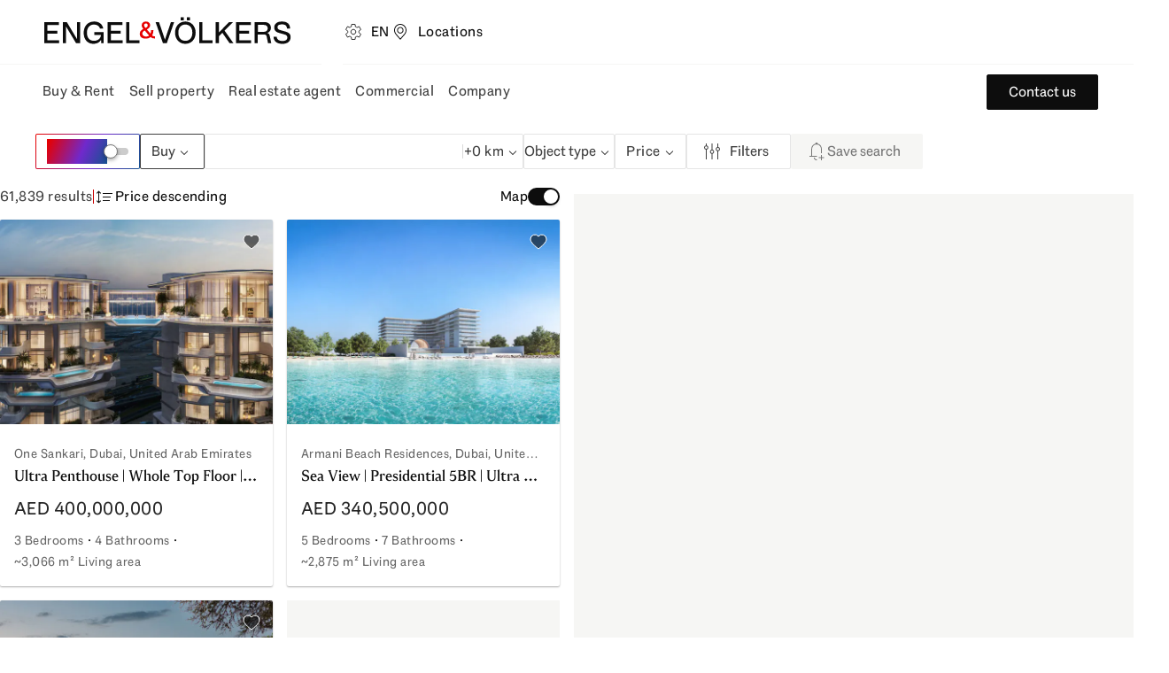

--- FILE ---
content_type: application/javascript; charset=utf-8
request_url: https://new-search.engelvoelkers.com/_next/static/chunks/webpack-6c6d554eda68eb34.js?dpl=dpl_3x6dBu4v7qQF1YaYnoJcwQt9JMwz
body_size: 2891
content:
(()=>{"use strict";var e,t,r,a,d,o,n,c,f,i={},b={};function l(e){var t=b[e];if(void 0!==t)return t.exports;var r=b[e]={exports:{}},a=!0;try{i[e].call(r.exports,r,r.exports,l),a=!1}finally{a&&delete b[e]}return r.exports}l.m=i,l.amdO={},e=[],l.O=(t,r,a,d)=>{if(r){d=d||0;for(var o=e.length;o>0&&e[o-1][2]>d;o--)e[o]=e[o-1];e[o]=[r,a,d];return}for(var n=1/0,o=0;o<e.length;o++){for(var[r,a,d]=e[o],c=!0,f=0;f<r.length;f++)(!1&d||n>=d)&&Object.keys(l.O).every(e=>l.O[e](r[f]))?r.splice(f--,1):(c=!1,d<n&&(n=d));if(c){e.splice(o--,1);var i=a();void 0!==i&&(t=i)}}return t},l.n=e=>{var t=e&&e.__esModule?()=>e.default:()=>e;return l.d(t,{a:t}),t},r=Object.getPrototypeOf?e=>Object.getPrototypeOf(e):e=>e.__proto__,l.t=function(e,a){if(1&a&&(e=this(e)),8&a||"object"==typeof e&&e&&(4&a&&e.__esModule||16&a&&"function"==typeof e.then))return e;var d=Object.create(null);l.r(d);var o={};t=t||[null,r({}),r([]),r(r)];for(var n=2&a&&e;"object"==typeof n&&!~t.indexOf(n);n=r(n))Object.getOwnPropertyNames(n).forEach(t=>o[t]=()=>e[t]);return o.default=()=>e,l.d(d,o),d},l.d=(e,t)=>{for(var r in t)l.o(t,r)&&!l.o(e,r)&&Object.defineProperty(e,r,{enumerable:!0,get:t[r]})},l.f={},l.e=e=>Promise.all(Object.keys(l.f).reduce((t,r)=>(l.f[r](e,t),t),[])),l.u=e=>704===e?"static/chunks/704-ce17e835573d76d8.js":6417===e?"static/chunks/6417-b73d13af89977d4f.js":"static/chunks/"+(({12:"profiler",1014:"6043a0be",1018:"96cbfe7e",2110:"8d4608f1",3074:"9bc362aa",3304:"a323bae2",3752:"1752b7be",4354:"733d7861",5215:"161bacdd",7581:"384c608f",9447:"458d135b",9777:"recorder"})[e]||e)+"."+({12:"d4ec01cd53b2df01",397:"af1845dbefdff0b2",741:"a61250605d70fee7",777:"21626a6cdfd9c085",832:"606d0f956481b42f",928:"4301fc3a991fdada",1014:"05126415a0d5006e",1018:"9fadc54b7deccd72",1152:"782d5e57929bedfa",1217:"85090641d4cbe6e3",1328:"ac33cbeac9c55165",1376:"82a41b38c22734f1",1601:"10f30fda2d302da0",1625:"2929f30987a8d6e9",1774:"c2bddb5dcb848605",1851:"3c032fc8e90462fa",1869:"ce08a3539da2513f",1970:"00fd53b81e5db90d",2110:"a116f990092f2ae6",2770:"b94acf55ec76f7a5",2903:"210e16782b03bb8b",3030:"97e5e4a0524bb1d7",3074:"2cf6fcc05ab4d4b2",3238:"5245ef01c0a805b9",3304:"501a5ef3622a322f",3352:"fc7652d09015a3b9",3752:"6c60d7dd4114d176",4011:"0a2a7a17d10beb09",4175:"b6103768211d0c85",4354:"b23f17cea07fc5fe",4669:"09dd29e790be3201",5150:"4029b6d68666d5ff",5215:"b2e502921a1a0d84",5361:"d89cd9761787d403",5471:"2d2ffbfbd5c82d76",5857:"4511e44867e88f09",5892:"91b0bdae69504283",6746:"87033f1534040456",6953:"2bccf360c19a7cfc",7050:"83763c3afd32a291",7132:"bd3e695cc2f36979",7581:"3f3cd525cc5f31b0",7906:"74607a829931ac63",8167:"d07f6e473c6fe52c",8169:"8f103e3569fcf0ae",8629:"e727ca2b3ca5be50",8690:"aabc5f217dcec707",8769:"93d31362bb5464aa",8947:"2e6e0f9266422871",9018:"a6e5791ce1be2ee1",9326:"6eb333edf88f0ad1",9447:"1da76a403a66b8a2",9611:"e40acbf687587f22",9634:"69b1de5bc5c85a9b",9697:"f87a7898d5c191df",9777:"8c292fed2d520bfc",9794:"9256b2136aba8dd2"})[e]+".js",l.miniCssF=e=>"static/css/77b9b0f2a3075947.css",l.g=function(){if("object"==typeof globalThis)return globalThis;try{return this||Function("return this")()}catch(e){if("object"==typeof window)return window}}(),l.o=(e,t)=>Object.prototype.hasOwnProperty.call(e,t),a={},l.l=(e,t,r,d)=>{if(a[e])return void a[e].push(t);if(void 0!==r)for(var o,n,c=document.getElementsByTagName("script"),f=0;f<c.length;f++){var i=c[f];if(i.getAttribute("src")==e||i.getAttribute("data-webpack")=="_N_E:"+r){o=i;break}}o||(n=!0,(o=document.createElement("script")).charset="utf-8",o.timeout=120,l.nc&&o.setAttribute("nonce",l.nc),o.setAttribute("data-webpack","_N_E:"+r),o.src=l.tu(e)),a[e]=[t];var b=(t,r)=>{o.onerror=o.onload=null,clearTimeout(s);var d=a[e];if(delete a[e],o.parentNode&&o.parentNode.removeChild(o),d&&d.forEach(e=>e(r)),t)return t(r)},s=setTimeout(b.bind(null,void 0,{type:"timeout",target:o}),12e4);o.onerror=b.bind(null,o.onerror),o.onload=b.bind(null,o.onload),n&&document.head.appendChild(o)},l.r=e=>{"undefined"!=typeof Symbol&&Symbol.toStringTag&&Object.defineProperty(e,Symbol.toStringTag,{value:"Module"}),Object.defineProperty(e,"__esModule",{value:!0})},l.tt=()=>(void 0===d&&(d={createScriptURL:e=>e},"undefined"!=typeof trustedTypes&&trustedTypes.createPolicy&&(d=trustedTypes.createPolicy("nextjs#bundler",d))),d),l.tu=e=>l.tt().createScriptURL(e),l.p="https://new-search.engelvoelkers.com/_next/",o={8068:0},l.f.miniCss=(e,t)=>{if(o[e])t.push(o[e]);else 0!==o[e]&&({9885:1})[e]&&t.push(o[e]=new Promise((t,r)=>{var a,d=l.miniCssF(e),o=l.p+d;if(((e,t)=>{for(var r=document.getElementsByTagName("link"),a=0;a<r.length;a++){var d=r[a],o=d.getAttribute("data-href")||d.getAttribute("href");if("stylesheet"===d.rel&&(o===e||o===t))return d}for(var n=document.getElementsByTagName("style"),a=0;a<n.length;a++){var d=n[a],o=d.getAttribute("data-href");if(o===e||o===t)return d}})(d,o))return t();(a=document.createElement("link")).rel="stylesheet",a.type="text/css",a.onerror=a.onload=d=>{if(a.onerror=a.onload=null,"load"===d.type)t();else{var n=d&&("load"===d.type?"missing":d.type),c=d&&d.target&&d.target.href||o,f=Error("Loading CSS chunk "+e+" failed.\n("+c+")");f.code="CSS_CHUNK_LOAD_FAILED",f.type=n,f.request=c,a.parentNode.removeChild(a),r(f)}},a.href=o,function(e){if("function"==typeof _N_E_STYLE_LOAD){let{href:t,onload:r,onerror:a}=e;_N_E_STYLE_LOAD(0===t.indexOf(window.location.origin)?new URL(t).pathname:t).then(()=>null==r?void 0:r.call(e,{type:"load"}),()=>null==a?void 0:a.call(e,{}))}else document.head.appendChild(e)}(a)}).then(()=>{o[e]=0},t=>{throw delete o[e],t}))},n={8068:0},l.f.j=(e,t)=>{var r=l.o(n,e)?n[e]:void 0;if(0!==r)if(r)t.push(r[2]);else if(/^(8068|9885)$/.test(e))n[e]=0;else{var a=new Promise((t,a)=>r=n[e]=[t,a]);t.push(r[2]=a);var d=l.p+l.u(e),o=Error();l.l(d,t=>{if(l.o(n,e)&&(0!==(r=n[e])&&(n[e]=void 0),r)){var a=t&&("load"===t.type?"missing":t.type),d=t&&t.target&&t.target.src;o.message="Loading chunk "+e+" failed.\n("+a+": "+d+")",o.name="ChunkLoadError",o.type=a,o.request=d,r[1](o)}},"chunk-"+e,e)}},l.O.j=e=>0===n[e],c=(e,t)=>{var r,a,[d,o,c]=t,f=0;if(d.some(e=>0!==n[e])){for(r in o)l.o(o,r)&&(l.m[r]=o[r]);if(c)var i=c(l)}for(e&&e(t);f<d.length;f++)a=d[f],l.o(n,a)&&n[a]&&n[a][0](),n[a]=0;return l.O(i)},(f=self.webpackChunk_N_E=self.webpackChunk_N_E||[]).forEach(c.bind(null,0)),f.push=c.bind(null,f.push.bind(f)),l.nc=void 0})();
//# sourceMappingURL=webpack-6c6d554eda68eb34.js.map

--- FILE ---
content_type: application/javascript; charset=utf-8
request_url: https://new-search.engelvoelkers.com/_next/static/new-search/_buildManifest.js?dpl=dpl_3x6dBu4v7qQF1YaYnoJcwQt9JMwz
body_size: 184
content:
self.__BUILD_MANIFEST=function(e,c,a,o,r,s,t,l,d,p,n,u,y,h,i){return{__rewrites:{afterFiles:[],beforeFiles:[],fallback:[]},__routerFilterStatic:{numItems:0,errorRate:1e-4,numBits:0,numHashes:n,bitArray:[]},__routerFilterDynamic:{numItems:0,errorRate:1e-4,numBits:0,numHashes:n,bitArray:[]},"/404":[e,c,"static/chunks/pages/404-db3395efce15d3c8.js"],"/_error":["static/chunks/pages/_error-b5592129443fcdd8.js"],"/[countryCodeOrLocale]/exposes/[propertyId]":[e,a,o,s,c,r,t,l,"static/chunks/pages/[countryCodeOrLocale]/exposes/[propertyId]-e73ed606984b0b23.js"],"/[countryCodeOrLocale]/projects/[projectId]":[e,a,o,s,c,r,t,l,"static/chunks/pages/[countryCodeOrLocale]/projects/[projectId]-3e457ffccd420e9c.js"],"/[countryCodeOrLocale]/propertysearch":[e,a,o,u,c,r,y,h,i,"static/chunks/pages/[countryCodeOrLocale]/propertysearch-0ff978c56fa5b3c2.js"],"/[countryCodeOrLocale]/search-alerts/[accountId]":["static/chunks/pages/[countryCodeOrLocale]/search-alerts/[accountId]-61db3c9f88ca53d7.js"],"/[countryCodeOrLocale]/[locale]/exposes/[propertyId]":[e,a,o,s,c,r,t,l,"static/chunks/pages/[countryCodeOrLocale]/[locale]/exposes/[propertyId]-362f1b65b1dc792e.js"],"/[countryCodeOrLocale]/[locale]/po-exposes/[propertyId]":[e,a,o,s,c,r,t,l,"static/chunks/pages/[countryCodeOrLocale]/[locale]/po-exposes/[propertyId]-8cd7e83ea2dd8b6f.js"],"/[countryCodeOrLocale]/[locale]/projects/[projectId]":[e,a,o,s,c,r,t,l,"static/chunks/pages/[countryCodeOrLocale]/[locale]/projects/[projectId]-9235af23326da259.js"],"/[countryCodeOrLocale]/[locale]/propertysearch":[e,a,o,u,c,r,y,h,i,"static/chunks/pages/[countryCodeOrLocale]/[locale]/propertysearch-2b5b54d1622b6b3c.js"],"/[countryCodeOrLocale]/[locale]/search-alerts/[accountId]":["static/chunks/pages/[countryCodeOrLocale]/[locale]/search-alerts/[accountId]-b9e01a0a7a106870.js"],sortedPages:["/404","/_app","/_error","/[countryCodeOrLocale]/exposes/[propertyId]","/[countryCodeOrLocale]/projects/[projectId]","/[countryCodeOrLocale]/propertysearch","/[countryCodeOrLocale]/search-alerts/[accountId]","/[countryCodeOrLocale]/[locale]/exposes/[propertyId]","/[countryCodeOrLocale]/[locale]/po-exposes/[propertyId]","/[countryCodeOrLocale]/[locale]/projects/[projectId]","/[countryCodeOrLocale]/[locale]/propertysearch","/[countryCodeOrLocale]/[locale]/search-alerts/[accountId]"]}}("static/chunks/8034-6b1fe656577690f5.js","static/chunks/5558-5e4f82e47cbc3f2b.js","static/chunks/704-ce17e835573d76d8.js","static/chunks/4612-981f92be959c3304.js","static/chunks/8940-350823b11c8b49ea.js","static/chunks/7378-32f55cf9162e45b5.js","static/chunks/1714-e0a3efdb99476fbb.js","static/css/2166813682b5f515.css",0,0,NaN,"static/chunks/8201-1c5a544d5bb598a1.js","static/chunks/6417-b73d13af89977d4f.js","static/chunks/881-bfe05d37ef0bd146.js","static/css/77b9b0f2a3075947.css"),self.__BUILD_MANIFEST_CB&&self.__BUILD_MANIFEST_CB();

--- FILE ---
content_type: application/javascript; charset=utf-8
request_url: https://new-search.engelvoelkers.com/_next/static/chunks/pages/%5BcountryCodeOrLocale%5D/%5Blocale%5D/propertysearch-2b5b54d1622b6b3c.js?dpl=dpl_3x6dBu4v7qQF1YaYnoJcwQt9JMwz
body_size: -157
content:
(self.webpackChunk_N_E=self.webpackChunk_N_E||[]).push([[2869,9885],{4993:(_,e,r)=>{"use strict";r.r(e),r.d(e,{__N_SSP:()=>c,default:()=>u.P});var u=r(90881),c=!0},8836:(_,e,r)=>{(window.__NEXT_P=window.__NEXT_P||[]).push(["/[countryCodeOrLocale]/[locale]/propertysearch",function(){return r(4993)}])}},_=>{_.O(0,[8034,704,4612,8201,5558,8940,6417,881,636,6593,8792],()=>_(_.s=8836)),_N_E=_.O()}]);
//# sourceMappingURL=propertysearch-2b5b54d1622b6b3c.js.map

--- FILE ---
content_type: application/javascript; charset=utf-8
request_url: https://new-search.engelvoelkers.com/_next/static/chunks/8201-1c5a544d5bb598a1.js?dpl=dpl_3x6dBu4v7qQF1YaYnoJcwQt9JMwz
body_size: 15481
content:
(self.webpackChunk_N_E=self.webpackChunk_N_E||[]).push([[8201],{274:(e,t,u)=>{"use strict";u.d(t,{d:()=>g});var n=u(58259),o=u(5744),r=u(56028),l=u(81156),i=u(86712),s=u(54497),a=u(98465),c=u(32966),p=u(67998),d=u(53239),m=u(16129);let f=(0,d.createContext)(null),g=(0,d.forwardRef)(function(e,t){let{inputRef:u=null,...g}=e;[e,t]=(0,n.JT)(g,t,f);let h=(0,a.U)((0,c.P)(u,void 0!==e.inputRef?e.inputRef:null)),b=(0,m.H)(e),{labelProps:C,inputProps:$,isSelected:v,isDisabled:x,isReadOnly:A,isPressed:E}=function(e,t,u){let{labelProps:n,inputProps:r,isSelected:l,isPressed:i,isDisabled:s,isReadOnly:a}=(0,o.e)(e,t,u);return{labelProps:n,inputProps:{...r,role:"switch",checked:l},isSelected:l,isPressed:i,isDisabled:s,isReadOnly:a}}({...(0,n.SK)(e),children:"function"==typeof e.children||e.children},b,h),{isFocused:y,isFocusVisible:D,focusProps:T}=(0,r.o)(),B=e.isDisabled||e.isReadOnly,{hoverProps:S,isHovered:F}=(0,l.M)({...e,isDisabled:B}),R=(0,n.Sl)({...e,defaultClassName:"react-aria-Switch",values:{isSelected:v,isPressed:E,isHovered:F,isFocused:y,isFocusVisible:D,isDisabled:x,isReadOnly:A,state:b}}),P=(0,p.$)(e,{global:!0});return delete P.id,delete P.onClick,d.createElement("label",{...(0,i.v)(P,C,S,R),ref:t,slot:e.slot||void 0,"data-selected":v||void 0,"data-pressed":E||void 0,"data-hovered":F||void 0,"data-focused":y||void 0,"data-focus-visible":D||void 0,"data-disabled":x||void 0,"data-readonly":A||void 0},d.createElement(s.s,{elementType:"span"},d.createElement("input",{...(0,i.v)($,T),ref:h})),R.children)})},7931:(e,t,u)=>{"use strict";u.d(t,{aF:()=>$,mH:()=>v});var n=u(58259),o=u(36524),r=u(89695),l=u(22936),i=u(79786),s=u(71928),a=u(98465),c=u(35474),p=u(71704),d=u(86712),m=u(67998),f=u(32966),g=u(12126),h=u(53239);let b=(0,h.createContext)(null),C=(0,h.createContext)(null),$=(0,h.forwardRef)(function(e,t){if((0,h.useContext)(C))return h.createElement(A,{...e,modalRef:t},e.children);let{isDismissable:u,isKeyboardDismissDisabled:n,isOpen:o,defaultOpen:r,onOpenChange:l,children:i,isEntering:s,isExiting:a,UNSTABLE_portalContainer:c,shouldCloseOnInteractOutside:p,...d}=e;return h.createElement(v,{isDismissable:u,isKeyboardDismissDisabled:n,isOpen:o,defaultOpen:r,onOpenChange:l,isEntering:s,isExiting:a,UNSTABLE_portalContainer:c,shouldCloseOnInteractOutside:p},h.createElement(A,{...d,modalRef:t},i))}),v=(0,h.forwardRef)(function(e,t){[e,t]=(0,n.JT)(e,t,b);let u=(0,h.useContext)(o.RG),l=(0,g.T)(e),i=null==e.isOpen&&null==e.defaultOpen&&u?u:l,s=(0,a.U)(t),p=(0,h.useRef)(null),d=(0,c.O)(s,i.isOpen),m=(0,c.O)(p,i.isOpen),f=d||m||e.isExiting||!1,C=(0,r.wR)();return(i.isOpen||f)&&!C?h.createElement(x,{...e,state:i,isExiting:f,overlayRef:s,modalRef:p}):null});function x({UNSTABLE_portalContainer:e,...t}){let u=t.modalRef,{state:r}=t,{modalProps:s,underlayProps:a}=(0,l.l)(t,r,u),f=(0,c._)(t.overlayRef)||t.isEntering||!1,g=(0,n.Sl)({...t,defaultClassName:"react-aria-ModalOverlay",values:{isEntering:f,isExiting:t.isExiting,state:r}}),b=(0,p.l)(),$={...g.style,"--visual-viewport-height":b.height+"px"};return h.createElement(i.hJ,{isExiting:t.isExiting,portalContainer:e},h.createElement("div",{...(0,d.v)((0,m.$)(t,{global:!0}),a),...g,style:$,ref:t.overlayRef,"data-entering":f||void 0,"data-exiting":t.isExiting||void 0},h.createElement(n.Kq,{values:[[C,{modalProps:s,modalRef:u,isExiting:t.isExiting,isDismissable:t.isDismissable}],[o.RG,r]]},g.children)))}function A(e){let{modalProps:t,modalRef:u,isExiting:r,isDismissable:l}=(0,h.useContext)(C),i=(0,h.useContext)(o.RG),p=(0,h.useMemo)(()=>(0,f.P)(e.modalRef,u),[e.modalRef,u]),g=(0,a.U)(p),b=(0,c._)(g),$=(0,n.Sl)({...e,defaultClassName:"react-aria-Modal",values:{isEntering:b,isExiting:r,state:i}});return h.createElement("div",{...(0,d.v)((0,m.$)(e,{global:!0}),t),...$,ref:g,"data-entering":b||void 0,"data-exiting":r||void 0},l&&h.createElement(s.R,{onDismiss:i.close}),$.children)}},15034:(e,t,u)=>{"use strict";u.d(t,{A:()=>l});let n=(e,t)=>t.some(t=>t instanceof RegExp?t.test(e):t===e),o=new Set(["https:","http:","file:"]);function r(e,t){if("string"!=typeof(t={defaultProtocol:"http",normalizeProtocol:!0,forceHttp:!1,forceHttps:!1,stripAuthentication:!0,stripHash:!1,stripTextFragment:!0,stripWWW:!0,removeQueryParameters:[/^utm_\w+/i],removeTrailingSlash:!0,removeSingleSlash:!0,removeDirectoryIndex:!1,removeExplicitPort:!1,sortQueryParameters:!0,removePath:!1,transformPath:!1,...t}).defaultProtocol||t.defaultProtocol.endsWith(":")||(t.defaultProtocol=`${t.defaultProtocol}:`),e=e.trim(),/^data:/i.test(e))return((e,{stripHash:t})=>{let u=/^data:(?<type>[^,]*?),(?<data>[^#]*?)(?:#(?<hash>.*))?$/.exec(e);if(!u)throw Error(`Invalid URL: ${e}`);let{type:n,data:o,hash:r}=u.groups,l=n.split(";");r=t?"":r;let i=!1;"base64"===l[l.length-1]&&(l.pop(),i=!0);let s=l.shift()?.toLowerCase()??"",a=[...l.map(e=>{let[t,u=""]=e.split("=").map(e=>e.trim());return"charset"===t&&"us-ascii"===(u=u.toLowerCase())?"":`${t}${u?`=${u}`:""}`}).filter(Boolean)];return i&&a.push("base64"),(a.length>0||s&&"text/plain"!==s)&&a.unshift(s),`data:${a.join(";")},${i?o.trim():o}${r?`#${r}`:""}`})(e,t);if((e=>{try{let{protocol:t}=new URL(e);return t.endsWith(":")&&!t.includes(".")&&!o.has(t)}catch{return!1}})(e))return e;let u=e.startsWith("//");!u&&/^\.*\//.test(e)||(e=e.replace(/^(?!(?:\w+:)?\/\/)|^\/\//,t.defaultProtocol));let r=new URL(e);if(t.forceHttp&&t.forceHttps)throw Error("The `forceHttp` and `forceHttps` options cannot be used together");if(t.forceHttp&&"https:"===r.protocol&&(r.protocol="http:"),t.forceHttps&&"http:"===r.protocol&&(r.protocol="https:"),t.stripAuthentication&&(r.username="",r.password=""),t.stripHash?r.hash="":t.stripTextFragment&&(r.hash=r.hash.replace(/#?:~:text.*?$/i,"")),r.pathname){let e=/\b[a-z][a-z\d+\-.]{1,50}:\/\//g,t=0,u="";for(;;){let n=e.exec(r.pathname);if(!n)break;let o=n[0],l=n.index;u+=r.pathname.slice(t,l).replace(/\/{2,}/g,"/"),u+=o,t=l+o.length}u+=r.pathname.slice(t,r.pathname.length).replace(/\/{2,}/g,"/"),r.pathname=u}if(r.pathname)try{r.pathname=decodeURI(r.pathname).replace(/\\/g,"%5C")}catch{}if(!0===t.removeDirectoryIndex&&(t.removeDirectoryIndex=[/^index\.[a-z]+$/]),Array.isArray(t.removeDirectoryIndex)&&t.removeDirectoryIndex.length>0){let e=r.pathname.split("/");n(e[e.length-1],t.removeDirectoryIndex)&&(r.pathname=(e=e.slice(0,-1)).slice(1).join("/")+"/")}if(t.removePath&&(r.pathname="/"),t.transformPath&&"function"==typeof t.transformPath){let e=r.pathname.split("/").filter(Boolean),u=t.transformPath(e);r.pathname=u?.length>0?`/${u.join("/")}`:"/"}if(r.hostname&&(r.hostname=r.hostname.replace(/\.$/,""),t.stripWWW&&/^www\.(?!www\.)[a-z\-\d]{1,63}\.[a-z.\-\d]{2,63}$/.test(r.hostname)&&(r.hostname=r.hostname.replace(/^www\./,""))),Array.isArray(t.removeQueryParameters))for(let e of[...r.searchParams.keys()])n(e,t.removeQueryParameters)&&r.searchParams.delete(e);if(Array.isArray(t.keepQueryParameters)||!0!==t.removeQueryParameters||(r.search=""),Array.isArray(t.keepQueryParameters)&&t.keepQueryParameters.length>0)for(let e of[...r.searchParams.keys()])n(e,t.keepQueryParameters)||r.searchParams.delete(e);if(t.sortQueryParameters){let e=r.search;r.searchParams.sort();try{r.search=decodeURIComponent(r.search)}catch{}for(let t of e.slice(1).split("&").filter(e=>e&&!e.includes("="))){let e=decodeURIComponent(t);r.search=r.search.replace(`?${e}=`,`?${e}`).replace(`&${e}=`,`&${e}`)}}t.removeTrailingSlash&&(r.pathname=r.pathname.replace(/\/$/,"")),t.removeExplicitPort&&r.port&&(r.port="");let l=e;return e=r.toString(),t.removeSingleSlash||"/"!==r.pathname||l.endsWith("/")||""!==r.hash||(e=e.replace(/\/$/,"")),(t.removeTrailingSlash||"/"===r.pathname)&&""===r.hash&&t.removeSingleSlash&&(e=e.replace(/\/$/,"")),u&&!t.normalizeProtocol&&(e=e.replace(/^http:\/\//,"//")),t.stripProtocol&&(e=e.replace(/^(?:https?:)?\/\//,"")),e}function l(e,t){if(e===t)return!0;let u={defaultProtocol:"https"};return r(e,u)===r(t,u)}},20001:(e,t,u)=>{"use strict";u.d(t,{A:()=>s});var n=u(53239),o=u(10948),r=function(e){var t=window.history,u=t[e];t[e]=function(t){var n=u.apply(this,arguments),o=new Event(e.toLowerCase());return o.state=t,window.dispatchEvent(o),n}};o.Bd&&(r("pushState"),r("replaceState"));var l=function(e){var t=window.history,u=t.state,n=t.length,o=window.location;return{trigger:e,state:u,length:n,hash:o.hash,host:o.host,hostname:o.hostname,href:o.href,origin:o.origin,pathname:o.pathname,port:o.port,protocol:o.protocol,search:o.search}},i="function"==typeof Event;let s=o.Bd&&i?function(){var e=(0,n.useState)(l("load")),t=e[0],u=e[1];return(0,n.useEffect)(function(){var e=function(){return u(l("popstate"))},t=function(){return u(l("pushstate"))},n=function(){return u(l("replacestate"))};return(0,o.on)(window,"popstate",e),(0,o.on)(window,"pushstate",t),(0,o.on)(window,"replacestate",n),function(){(0,o.AU)(window,"popstate",e),(0,o.AU)(window,"pushstate",t),(0,o.AU)(window,"replacestate",n)}},[]),t}:function(){return{trigger:"load",length:1}}},20950:(e,t,u)=>{"use strict";u.d(t,{A:()=>g});var n,o=u(43058),r=u(72901),l=u(93210),i=u(61945),s=u(37160),a=u(10601),c=i.A?i.A.isConcatSpreadable:void 0;let p=function(e){return(0,a.A)(e)||(0,s.A)(e)||!!(c&&e&&e[c])},d=function e(t,u,n,o,r){var i=-1,s=t.length;for(n||(n=p),r||(r=[]);++i<s;){var a=t[i];u>0&&n(a)?u>1?e(a,u-1,n,o,r):(0,l.A)(r,a):o||(r[r.length]=a)}return r};var m=u(86037),f=u(82563);let g=(n=function(e,t){return null==e?{}:(0,o.A)(e,t,function(t,u){return(0,r.A)(e,u)})},(0,f.A)((0,m.A)(n,void 0,function(e){return(null==e?0:e.length)?d(e,1):[]}),n+""))},20957:(e,t,u)=>{"use strict";u.d(t,{A:()=>C});var n=u(66015),o=u(10053);let r=function(){return o.A.Date.now()};var l=/\s/;let i=function(e){for(var t=e.length;t--&&l.test(e.charAt(t)););return t};var s=/^\s+/,a=u(26936),c=0/0,p=/^[-+]0x[0-9a-f]+$/i,d=/^0b[01]+$/i,m=/^0o[0-7]+$/i,f=parseInt;let g=function(e){if("number"==typeof e)return e;if((0,a.A)(e))return c;if((0,n.A)(e)){var t,u="function"==typeof e.valueOf?e.valueOf():e;e=(0,n.A)(u)?u+"":u}if("string"!=typeof e)return 0===e?e:+e;e=(t=e)?t.slice(0,i(t)+1).replace(s,""):t;var o=d.test(e);return o||m.test(e)?f(e.slice(2),o?2:8):p.test(e)?c:+e};var h=Math.max,b=Math.min;let C=function(e,t,u){var o,l,i,s,a,c,p=0,d=!1,m=!1,f=!0;if("function"!=typeof e)throw TypeError("Expected a function");function C(t){var u=o,n=l;return o=l=void 0,p=t,s=e.apply(n,u)}function $(e){var u=e-c,n=e-p;return void 0===c||u>=t||u<0||m&&n>=i}function v(){var e,u,n,o=r();if($(o))return x(o);a=setTimeout(v,(e=o-c,u=o-p,n=t-e,m?b(n,i-u):n))}function x(e){return(a=void 0,f&&o)?C(e):(o=l=void 0,s)}function A(){var e,u=r(),n=$(u);if(o=arguments,l=this,c=u,n){if(void 0===a)return p=e=c,a=setTimeout(v,t),d?C(e):s;if(m)return clearTimeout(a),a=setTimeout(v,t),C(c)}return void 0===a&&(a=setTimeout(v,t)),s}return t=g(t)||0,(0,n.A)(u)&&(d=!!u.leading,i=(m="maxWait"in u)?h(g(u.maxWait)||0,t):i,f="trailing"in u?!!u.trailing:f),A.cancel=function(){void 0!==a&&clearTimeout(a),p=0,o=c=l=a=void 0},A.flush=function(){return void 0===a?s:x(r())},A}},21773:(e,t,u)=>{"use strict";u.d(t,{V:()=>l});var n=u(58120),o=u(8389),r=u(53239);function l(e){var t;let[u,l]=(0,o.P)(e.selectedKey,null!=(t=e.defaultSelectedKey)?t:null,e.onSelectionChange),i=(0,r.useMemo)(()=>null!=u?[u]:[],[u]),{collection:s,disabledKeys:a,selectionManager:c}=(0,n.p)({...e,selectionMode:"single",disallowEmptySelection:!0,allowDuplicateSelectionEvents:!0,selectedKeys:i,onSelectionChange:t=>{var n;if("all"===t)return;let o=null!=(n=t.values().next().value)?n:null;o===u&&e.onSelectionChange&&e.onSelectionChange(o),l(o)}}),p=null!=u?s.getItem(u):null;return{collection:s,disabledKeys:a,selectionManager:c,selectedKey:u,setSelectedKey:l,selectedItem:p}}},22922:(e,t,u)=>{"use strict";u.d(t,{f:()=>l});var n=u(67998),o=u(86712),r=u(81156);function l(e,t){let u=(0,n.$)(e,{labelable:!0}),{hoverProps:l}=(0,r.M)({onHoverStart:()=>null==t?void 0:t.open(!0),onHoverEnd:()=>null==t?void 0:t.close()});return{tooltipProps:(0,o.v)(u,l,{role:"tooltip"})}}},24820:(e,t,u)=>{"use strict";u.d(t,{k:()=>r});var n=u(53239);let o=(e,t)=>{let u=e instanceof Map?e:new Map(e.entries()),n=t instanceof Map?t:new Map(t.entries());if(u.size!==n.size)return!1;for(let[e,t]of u)if(!n.has(e)||!Object.is(t,n.get(e)))return!1;return!0};function r(e){let t=n.useRef(void 0);return u=>{let n=e(u);return!function(e,t){if(Object.is(e,t))return!0;if("object"!=typeof e||null===e||"object"!=typeof t||null===t||Object.getPrototypeOf(e)!==Object.getPrototypeOf(t))return!1;if(Symbol.iterator in e&&Symbol.iterator in t){if("entries"in e&&"entries"in t)return o(e,t);let u=e[Symbol.iterator](),n=t[Symbol.iterator](),r=u.next(),l=n.next();for(;!r.done&&!l.done;){if(!Object.is(r.value,l.value))return!1;r=u.next(),l=n.next()}return!!r.done&&!!l.done}return o({entries:()=>Object.entries(e)},{entries:()=>Object.entries(t)})}(t.current,n)?t.current=n:t.current}}},25316:(e,t,u)=>{"use strict";u.d(t,{S:()=>s});var n=u(53239),o=u(24023),r=u(73810),l=u(11993);function i(e,t){return e.findAll(t.filters).map(e=>t.select?t.select(e):e.state)}function s(e={},t){let u=(0,l.jE)(t).getMutationCache(),a=n.useRef(e),c=n.useRef(null);return c.current||(c.current=i(u,e)),n.useEffect(()=>{a.current=e}),n.useSyncExternalStore(n.useCallback(e=>u.subscribe(()=>{let t=(0,o.BH)(c.current,i(u,a.current));c.current!==t&&(c.current=t,r.jG.schedule(e))}),[u]),()=>c.current,()=>c.current)}},44464:(e,t,u)=>{"use strict";u.d(t,{A:()=>l});var n=u(53239),o=u(54381),r=u.n(o);let l=function(e){var t=(0,n.useState)(function(){return r().get(e)||null}),u=t[0],o=t[1];return[u,(0,n.useCallback)(function(t,u){r().set(e,t,u),o(t)},[e]),(0,n.useCallback)(function(){r().remove(e),o(null)},[e])]}},49536:(e,t,u)=>{"use strict";u.d(t,{O:()=>c});var n=u(53239),o=u(12126);let r={},l=0,i=!1,s=null,a=null;function c(e={}){let{delay:t=1500,closeDelay:u=500}=e,{isOpen:p,open:d,close:m}=(0,o.T)(e),f=(0,n.useMemo)(()=>`${++l}`,[]),g=(0,n.useRef)(null),h=(0,n.useRef)(m),b=()=>{r[f]=v},C=()=>{for(let e in r)e!==f&&(r[e](!0),delete r[e])},$=()=>{g.current&&clearTimeout(g.current),g.current=null,C(),b(),i=!0,d(),s&&(clearTimeout(s),s=null),a&&(clearTimeout(a),a=null)},v=e=>{e||u<=0?(g.current&&clearTimeout(g.current),g.current=null,h.current()):g.current||(g.current=setTimeout(()=>{g.current=null,h.current()},u)),s&&(clearTimeout(s),s=null),i&&(a&&clearTimeout(a),a=setTimeout(()=>{delete r[f],a=null,i=!1},Math.max(500,u)))};return(0,n.useEffect)(()=>{h.current=m},[m]),(0,n.useEffect)(()=>()=>{g.current&&clearTimeout(g.current),r[f]&&delete r[f]},[f]),{isOpen:p,open:e=>{e||!(t>0)||g.current?$():(C(),b(),p||s||i?p||$():s=setTimeout(()=>{s=null,i=!0,$()},t))},close:v}}},54381:(e,t,u)=>{var n,o,r;void 0===(o="function"==typeof(n=r=function(){function e(){for(var e=0,t={};e<arguments.length;e++){var u=arguments[e];for(var n in u)t[n]=u[n]}return t}function t(e){return e.replace(/(%[0-9A-Z]{2})+/g,decodeURIComponent)}return function u(n){function o(){}function r(t,u,r){if("undefined"!=typeof document){"number"==typeof(r=e({path:"/"},o.defaults,r)).expires&&(r.expires=new Date(new Date*1+864e5*r.expires)),r.expires=r.expires?r.expires.toUTCString():"";try{var l=JSON.stringify(u);/^[\{\[]/.test(l)&&(u=l)}catch(e){}u=n.write?n.write(u,t):encodeURIComponent(String(u)).replace(/%(23|24|26|2B|3A|3C|3E|3D|2F|3F|40|5B|5D|5E|60|7B|7D|7C)/g,decodeURIComponent),t=encodeURIComponent(String(t)).replace(/%(23|24|26|2B|5E|60|7C)/g,decodeURIComponent).replace(/[\(\)]/g,escape);var i="";for(var s in r)r[s]&&(i+="; "+s,!0!==r[s]&&(i+="="+r[s].split(";")[0]));return document.cookie=t+"="+u+i}}function l(e,u){if("undefined"!=typeof document){for(var o={},r=document.cookie?document.cookie.split("; "):[],l=0;l<r.length;l++){var i=r[l].split("="),s=i.slice(1).join("=");u||'"'!==s.charAt(0)||(s=s.slice(1,-1));try{var a=t(i[0]);if(s=(n.read||n)(s,a)||t(s),u)try{s=JSON.parse(s)}catch(e){}if(o[a]=s,e===a)break}catch(e){}}return e?o[e]:o}}return o.set=r,o.get=function(e){return l(e,!1)},o.getJSON=function(e){return l(e,!0)},o.remove=function(t,u){r(t,"",e(u,{expires:-1}))},o.defaults={},o.withConverter=u,o}(function(){})})?n.call(t,u,t,e):n)||(e.exports=o),e.exports=r()},56505:(e,t,u)=>{"use strict";u.d(t,{A:()=>d});var n=u(53239),o=u(10948),r=o.Bd?window:null,l=function(e){return!!e.addEventListener},i=function(e){return!!e.on};let s=function(e,t,u,s){void 0===u&&(u=r),(0,n.useEffect)(function(){if(t&&u)return l(u)?(0,o.on)(u,e,t,s):i(u)&&u.on(e,t,s),function(){l(u)?(0,o.AU)(u,e,t,s):i(u)&&u.off(e,t,s)}},[e,t,u,JSON.stringify(s)])},a=function(e,t,u,r){void 0===t&&(t=o.lQ),void 0===u&&(u={}),void 0===r&&(r=[e]);var l=u.event,i=u.target,a=u.options;s(void 0===l?"keydown":l,(0,n.useMemo)(function(){var u="function"==typeof e?e:"string"==typeof e?function(t){return t.key===e}:e?function(){return!0}:function(){return!1};return function(e){if(u(e))return t(e)}},r),i,a)},c=function(e){var t=(0,n.useState)([!1,null]),u=t[0],o=t[1];return a(e,function(e){return o([!0,e])},{event:"keydown"},[u]),a(e,function(e){return o([!1,e])},{event:"keyup"},[u]),u},p=function(e,t){var u,o=(u=(0,n.useRef)(!0)).current?(u.current=!1,!0):u.current;(0,n.useEffect)(function(){if(!o)return e()},t)},d=function(e,t,u,n){void 0===n&&(n=c);var o=n(e),r=o[0],l=o[1];p(function(){!r&&u?u(l):r&&t&&t(l)},[r])}},70290:(e,t,u)=>{"use strict";u.d(t,{A:()=>o});var n=u(53239);let o=function(e){(0,n.useEffect)(e,[])}},70383:(e,t,u)=>{"use strict";u.d(t,{A:()=>o});var n=u(70290);let o=function(e){(0,n.A)(function(){e()})}},73247:(e,t,u)=>{"use strict";u.d(t,{A:()=>l});var n=u(53239),o=u(54381),r=u.n(o);let l=function(e){var t=(0,n.useState)(function(){return r().get(e)||null}),u=t[0],o=t[1];return[u,(0,n.useCallback)(function(t,u){r().set(e,t,u),o(t)},[e]),(0,n.useCallback)(function(){r().remove(e),o(null)},[e])]}},76201:(e,t,u)=>{"use strict";u.d(t,{A:()=>r});var n=u(24201),o=u(12340);let r=function(e,t){return e===t||(0,n.A)(e,t,(0,o.A)(t))}},98167:(e,t,u)=>{"use strict";u.d(t,{a3:()=>Q});var n=u(69402),o=u(58259),r=u(89908),l=u(3740),i=u(98125),s=u(69852),a=u(95714),c=u(15927),p=u(36524),d=u(50704),m=u(9611),f=u(95774),g=u(53239),h={};h={"ar-AE":{buttonLabel:`\u{639}\u{631}\u{636} \u{627}\u{644}\u{645}\u{642}\u{62A}\u{631}\u{62D}\u{627}\u{62A}`,countAnnouncement:(e,t)=>`${t.plural(e.optionCount,{one:()=>`${t.number(e.optionCount)} \u{62E}\u{64A}\u{627}\u{631}`,other:()=>`${t.number(e.optionCount)} \u{62E}\u{64A}\u{627}\u{631}\u{627}\u{62A}`})} \u{645}\u{62A}\u{627}\u{62D}\u{629}.`,focusAnnouncement:(e,t)=>`${t.select({true:()=>`\u{627}\u{644}\u{645}\u{62C}\u{645}\u{648}\u{639}\u{629} \u{627}\u{644}\u{645}\u{62F}\u{62E}\u{644}\u{629} ${e.groupTitle}, \u{645}\u{639} ${t.plural(e.groupCount,{one:()=>`${t.number(e.groupCount)} \u{62E}\u{64A}\u{627}\u{631}`,other:()=>`${t.number(e.groupCount)} \u{62E}\u{64A}\u{627}\u{631}\u{627}\u{62A}`})}. `,other:""},e.isGroupChange)}${e.optionText}${t.select({true:`, \u{645}\u{62D}\u{62F}\u{62F}`,other:""},e.isSelected)}`,listboxLabel:`\u{645}\u{642}\u{62A}\u{631}\u{62D}\u{627}\u{62A}`,selectedAnnouncement:e=>`${e.optionText}\u{60C} \u{645}\u{62D}\u{62F}\u{62F}`},"bg-BG":{buttonLabel:`\u{41F}\u{43E}\u{43A}\u{430}\u{436}\u{438} \u{43F}\u{440}\u{435}\u{434}\u{43B}\u{43E}\u{436}\u{435}\u{43D}\u{438}\u{44F}`,countAnnouncement:(e,t)=>`${t.plural(e.optionCount,{one:()=>`${t.number(e.optionCount)} \u{43E}\u{43F}\u{446}\u{438}\u{44F}`,other:()=>`${t.number(e.optionCount)} \u{43E}\u{43F}\u{446}\u{438}\u{438}`})} \u{43D}\u{430} \u{440}\u{430}\u{437}\u{43F}\u{43E}\u{43B}\u{43E}\u{436}\u{435}\u{43D}\u{438}\u{435}.`,focusAnnouncement:(e,t)=>`${t.select({true:()=>`\u{412}\u{44A}\u{432}\u{435}\u{434}\u{435}\u{43D}\u{430} \u{433}\u{440}\u{443}\u{43F}\u{430} ${e.groupTitle}, \u{441} ${t.plural(e.groupCount,{one:()=>`${t.number(e.groupCount)} \u{43E}\u{43F}\u{446}\u{438}\u{44F}`,other:()=>`${t.number(e.groupCount)} \u{43E}\u{43F}\u{446}\u{438}\u{438}`})}. `,other:""},e.isGroupChange)}${e.optionText}${t.select({true:`, \u{438}\u{437}\u{431}\u{440}\u{430}\u{43D}\u{438}`,other:""},e.isSelected)}`,listboxLabel:`\u{41F}\u{440}\u{435}\u{434}\u{43B}\u{43E}\u{436}\u{435}\u{43D}\u{438}\u{44F}`,selectedAnnouncement:e=>`${e.optionText}, \u{438}\u{437}\u{431}\u{440}\u{430}\u{43D}\u{438}`},"cs-CZ":{buttonLabel:`Zobrazit doporu\u{10D}en\xed`,countAnnouncement:(e,t)=>`K dispozici ${t.plural(e.optionCount,{one:()=>`je ${t.number(e.optionCount)} mo\u{17E}nost`,other:()=>`jsou/je ${t.number(e.optionCount)} mo\u{17E}nosti/-\xed`})}.`,focusAnnouncement:(e,t)=>`${t.select({true:()=>`Zadan\xe1 skupina \u{201E}${e.groupTitle}\u{201C} ${t.plural(e.groupCount,{one:()=>`s ${t.number(e.groupCount)} mo\u{17E}nost\xed`,other:()=>`se ${t.number(e.groupCount)} mo\u{17E}nostmi`})}. `,other:""},e.isGroupChange)}${e.optionText}${t.select({true:` (vybr\xe1no)`,other:""},e.isSelected)}`,listboxLabel:`N\xe1vrhy`,selectedAnnouncement:e=>`${e.optionText}, vybr\xe1no`},"da-DK":{buttonLabel:"Vis forslag",countAnnouncement:(e,t)=>`${t.plural(e.optionCount,{one:()=>`${t.number(e.optionCount)} mulighed tilg\xe6ngelig`,other:()=>`${t.number(e.optionCount)} muligheder tilg\xe6ngelige`})}.`,focusAnnouncement:(e,t)=>`${t.select({true:()=>`Angivet gruppe ${e.groupTitle}, med ${t.plural(e.groupCount,{one:()=>`${t.number(e.groupCount)} mulighed`,other:()=>`${t.number(e.groupCount)} muligheder`})}. `,other:""},e.isGroupChange)}${e.optionText}${t.select({true:", valgt",other:""},e.isSelected)}`,listboxLabel:"Forslag",selectedAnnouncement:e=>`${e.optionText}, valgt`},"de-DE":{buttonLabel:"Empfehlungen anzeigen",countAnnouncement:(e,t)=>`${t.plural(e.optionCount,{one:()=>`${t.number(e.optionCount)} Option`,other:()=>`${t.number(e.optionCount)} Optionen`})} verf\xfcgbar.`,focusAnnouncement:(e,t)=>`${t.select({true:()=>`Eingetretene Gruppe ${e.groupTitle}, mit ${t.plural(e.groupCount,{one:()=>`${t.number(e.groupCount)} Option`,other:()=>`${t.number(e.groupCount)} Optionen`})}. `,other:""},e.isGroupChange)}${e.optionText}${t.select({true:`, ausgew\xe4hlt`,other:""},e.isSelected)}`,listboxLabel:"Empfehlungen",selectedAnnouncement:e=>`${e.optionText}, ausgew\xe4hlt`},"el-GR":{buttonLabel:`\u{3A0}\u{3C1}\u{3BF}\u{3B2}\u{3BF}\u{3BB}\u{3AE} \u{3C0}\u{3C1}\u{3BF}\u{3C4}\u{3AC}\u{3C3}\u{3B5}\u{3C9}\u{3BD}`,countAnnouncement:(e,t)=>`${t.plural(e.optionCount,{one:()=>`${t.number(e.optionCount)} \u{3B5}\u{3C0}\u{3B9}\u{3BB}\u{3BF}\u{3B3}\u{3AE}`,other:()=>`${t.number(e.optionCount)} \u{3B5}\u{3C0}\u{3B9}\u{3BB}\u{3BF}\u{3B3}\u{3AD}\u{3C2} `})} \u{3B4}\u{3B9}\u{3B1}\u{3B8}\u{3AD}\u{3C3}\u{3B9}\u{3BC}\u{3B5}\u{3C2}.`,focusAnnouncement:(e,t)=>`${t.select({true:()=>`\u{395}\u{3B9}\u{3C3}\u{3B1}\u{3B3}\u{3BC}\u{3AD}\u{3BD}\u{3B7} \u{3BF}\u{3BC}\u{3AC}\u{3B4}\u{3B1} ${e.groupTitle}, \u{3BC}\u{3B5} ${t.plural(e.groupCount,{one:()=>`${t.number(e.groupCount)} \u{3B5}\u{3C0}\u{3B9}\u{3BB}\u{3BF}\u{3B3}\u{3AE}`,other:()=>`${t.number(e.groupCount)} \u{3B5}\u{3C0}\u{3B9}\u{3BB}\u{3BF}\u{3B3}\u{3AD}\u{3C2}`})}. `,other:""},e.isGroupChange)}${e.optionText}${t.select({true:`, \u{3B5}\u{3C0}\u{3B9}\u{3BB}\u{3B5}\u{3B3}\u{3BC}\u{3AD}\u{3BD}\u{3BF}`,other:""},e.isSelected)}`,listboxLabel:`\u{3A0}\u{3C1}\u{3BF}\u{3C4}\u{3AC}\u{3C3}\u{3B5}\u{3B9}\u{3C2}`,selectedAnnouncement:e=>`${e.optionText}, \u{3B5}\u{3C0}\u{3B9}\u{3BB}\u{3AD}\u{3C7}\u{3B8}\u{3B7}\u{3BA}\u{3B5}`},"en-US":{focusAnnouncement:(e,t)=>`${t.select({true:()=>`Entered group ${e.groupTitle}, with ${t.plural(e.groupCount,{one:()=>`${t.number(e.groupCount)} option`,other:()=>`${t.number(e.groupCount)} options`})}. `,other:""},e.isGroupChange)}${e.optionText}${t.select({true:", selected",other:""},e.isSelected)}`,countAnnouncement:(e,t)=>`${t.plural(e.optionCount,{one:()=>`${t.number(e.optionCount)} option`,other:()=>`${t.number(e.optionCount)} options`})} available.`,selectedAnnouncement:e=>`${e.optionText}, selected`,buttonLabel:"Show suggestions",listboxLabel:"Suggestions"},"es-ES":{buttonLabel:"Mostrar sugerencias",countAnnouncement:(e,t)=>`${t.plural(e.optionCount,{one:()=>`${t.number(e.optionCount)} opci\xf3n`,other:()=>`${t.number(e.optionCount)} opciones`})} disponible(s).`,focusAnnouncement:(e,t)=>`${t.select({true:()=>`Se ha unido al grupo ${e.groupTitle}, con ${t.plural(e.groupCount,{one:()=>`${t.number(e.groupCount)} opci\xf3n`,other:()=>`${t.number(e.groupCount)} opciones`})}. `,other:""},e.isGroupChange)}${e.optionText}${t.select({true:", seleccionado",other:""},e.isSelected)}`,listboxLabel:"Sugerencias",selectedAnnouncement:e=>`${e.optionText}, seleccionado`},"et-EE":{buttonLabel:"Kuva soovitused",countAnnouncement:(e,t)=>`${t.plural(e.optionCount,{one:()=>`${t.number(e.optionCount)} valik`,other:()=>`${t.number(e.optionCount)} valikud`})} saadaval.`,focusAnnouncement:(e,t)=>`${t.select({true:()=>`Sisestatud r\xfchm ${e.groupTitle}, valikuga ${t.plural(e.groupCount,{one:()=>`${t.number(e.groupCount)} valik`,other:()=>`${t.number(e.groupCount)} valikud`})}. `,other:""},e.isGroupChange)}${e.optionText}${t.select({true:", valitud",other:""},e.isSelected)}`,listboxLabel:"Soovitused",selectedAnnouncement:e=>`${e.optionText}, valitud`},"fi-FI":{buttonLabel:`N\xe4yt\xe4 ehdotukset`,countAnnouncement:(e,t)=>`${t.plural(e.optionCount,{one:()=>`${t.number(e.optionCount)} vaihtoehto`,other:()=>`${t.number(e.optionCount)} vaihtoehdot`})} saatavilla.`,focusAnnouncement:(e,t)=>`${t.select({true:()=>`Mentiin ryhm\xe4\xe4n ${e.groupTitle}, ${t.plural(e.groupCount,{one:()=>`${t.number(e.groupCount)} vaihtoehdon`,other:()=>`${t.number(e.groupCount)} vaihtoehdon`})} kanssa.`,other:""},e.isGroupChange)}${e.optionText}${t.select({true:", valittu",other:""},e.isSelected)}`,listboxLabel:"Ehdotukset",selectedAnnouncement:e=>`${e.optionText}, valittu`},"fr-FR":{buttonLabel:"Afficher les suggestions",countAnnouncement:(e,t)=>`${t.plural(e.optionCount,{one:()=>`${t.number(e.optionCount)} option`,other:()=>`${t.number(e.optionCount)} options`})} disponible(s).`,focusAnnouncement:(e,t)=>`${t.select({true:()=>`Groupe ${e.groupTitle} rejoint, avec ${t.plural(e.groupCount,{one:()=>`${t.number(e.groupCount)} option`,other:()=>`${t.number(e.groupCount)} options`})}. `,other:""},e.isGroupChange)}${e.optionText}${t.select({true:`, s\xe9lectionn\xe9(s)`,other:""},e.isSelected)}`,listboxLabel:"Suggestions",selectedAnnouncement:e=>`${e.optionText}, s\xe9lectionn\xe9`},"he-IL":{buttonLabel:`\u{5D4}\u{5E6}\u{5D2} \u{5D4}\u{5E6}\u{5E2}\u{5D5}\u{5EA}`,countAnnouncement:(e,t)=>`${t.plural(e.optionCount,{one:()=>`\u{5D0}\u{5E4}\u{5E9}\u{5E8}\u{5D5}\u{5EA} ${t.number(e.optionCount)}`,other:()=>`${t.number(e.optionCount)} \u{5D0}\u{5E4}\u{5E9}\u{5E8}\u{5D5}\u{5D9}\u{5D5}\u{5EA}`})} \u{5D1}\u{5DE}\u{5E6}\u{5D1} \u{5D6}\u{5DE}\u{5D9}\u{5DF}.`,focusAnnouncement:(e,t)=>`${t.select({true:()=>`\u{5E0}\u{5DB}\u{5E0}\u{5E1} \u{5DC}\u{5E7}\u{5D1}\u{5D5}\u{5E6}\u{5D4} ${e.groupTitle}, \u{5E2}\u{5DD} ${t.plural(e.groupCount,{one:()=>`\u{5D0}\u{5E4}\u{5E9}\u{5E8}\u{5D5}\u{5EA} ${t.number(e.groupCount)}`,other:()=>`${t.number(e.groupCount)} \u{5D0}\u{5E4}\u{5E9}\u{5E8}\u{5D5}\u{5D9}\u{5D5}\u{5EA}`})}. `,other:""},e.isGroupChange)}${e.optionText}${t.select({true:`, \u{5E0}\u{5D1}\u{5D7}\u{5E8}`,other:""},e.isSelected)}`,listboxLabel:`\u{5D4}\u{5E6}\u{5E2}\u{5D5}\u{5EA}`,selectedAnnouncement:e=>`${e.optionText}, \u{5E0}\u{5D1}\u{5D7}\u{5E8}`},"hr-HR":{buttonLabel:`Prika\u{17E}i prijedloge`,countAnnouncement:(e,t)=>`Dostupno jo\u{161}: ${t.plural(e.optionCount,{one:()=>`${t.number(e.optionCount)} opcija`,other:()=>`${t.number(e.optionCount)} opcije/a`})}.`,focusAnnouncement:(e,t)=>`${t.select({true:()=>`Unesena skupina ${e.groupTitle}, s ${t.plural(e.groupCount,{one:()=>`${t.number(e.groupCount)} opcijom`,other:()=>`${t.number(e.groupCount)} opcije/a`})}. `,other:""},e.isGroupChange)}${e.optionText}${t.select({true:", odabranih",other:""},e.isSelected)}`,listboxLabel:"Prijedlozi",selectedAnnouncement:e=>`${e.optionText}, odabrano`},"hu-HU":{buttonLabel:`Javaslatok megjelen\xedt\xe9se`,countAnnouncement:(e,t)=>`${t.plural(e.optionCount,{one:()=>`${t.number(e.optionCount)} lehet\u{151}s\xe9g`,other:()=>`${t.number(e.optionCount)} lehet\u{151}s\xe9g`})} \xe1ll rendelkez\xe9sre.`,focusAnnouncement:(e,t)=>`${t.select({true:()=>`Bel\xe9pett a(z) ${e.groupTitle} csoportba, amely ${t.plural(e.groupCount,{one:()=>`${t.number(e.groupCount)} lehet\u{151}s\xe9get`,other:()=>`${t.number(e.groupCount)} lehet\u{151}s\xe9get`})} tartalmaz. `,other:""},e.isGroupChange)}${e.optionText}${t.select({true:`, kijel\xf6lve`,other:""},e.isSelected)}`,listboxLabel:"Javaslatok",selectedAnnouncement:e=>`${e.optionText}, kijel\xf6lve`},"it-IT":{buttonLabel:"Mostra suggerimenti",countAnnouncement:(e,t)=>`${t.plural(e.optionCount,{one:()=>`${t.number(e.optionCount)} opzione disponibile`,other:()=>`${t.number(e.optionCount)} opzioni disponibili`})}.`,focusAnnouncement:(e,t)=>`${t.select({true:()=>`Ingresso nel gruppo ${e.groupTitle}, con ${t.plural(e.groupCount,{one:()=>`${t.number(e.groupCount)} opzione`,other:()=>`${t.number(e.groupCount)} opzioni`})}. `,other:""},e.isGroupChange)}${e.optionText}${t.select({true:", selezionato",other:""},e.isSelected)}`,listboxLabel:"Suggerimenti",selectedAnnouncement:e=>`${e.optionText}, selezionato`},"ja-JP":{buttonLabel:`\u{5019}\u{88DC}\u{3092}\u{8868}\u{793A}`,countAnnouncement:(e,t)=>`${t.plural(e.optionCount,{one:()=>`${t.number(e.optionCount)} \u{500B}\u{306E}\u{30AA}\u{30D7}\u{30B7}\u{30E7}\u{30F3}`,other:()=>`${t.number(e.optionCount)} \u{500B}\u{306E}\u{30AA}\u{30D7}\u{30B7}\u{30E7}\u{30F3}`})}\u{3092}\u{5229}\u{7528}\u{3067}\u{304D}\u{307E}\u{3059}\u{3002}`,focusAnnouncement:(e,t)=>`${t.select({true:()=>`\u{5165}\u{529B}\u{3055}\u{308C}\u{305F}\u{30B0}\u{30EB}\u{30FC}\u{30D7} ${e.groupTitle}\u{3001}${t.plural(e.groupCount,{one:()=>`${t.number(e.groupCount)} \u{500B}\u{306E}\u{30AA}\u{30D7}\u{30B7}\u{30E7}\u{30F3}`,other:()=>`${t.number(e.groupCount)} \u{500B}\u{306E}\u{30AA}\u{30D7}\u{30B7}\u{30E7}\u{30F3}`})}\u{3092}\u{542B}\u{3080}\u{3002}`,other:""},e.isGroupChange)}${e.optionText}${t.select({true:`\u{3001}\u{9078}\u{629E}\u{6E08}\u{307F}`,other:""},e.isSelected)}`,listboxLabel:`\u{5019}\u{88DC}`,selectedAnnouncement:e=>`${e.optionText}\u{3001}\u{9078}\u{629E}\u{6E08}\u{307F}`},"ko-KR":{buttonLabel:`\u{C81C}\u{C548} \u{C0AC}\u{D56D} \u{D45C}\u{C2DC}`,countAnnouncement:(e,t)=>`${t.plural(e.optionCount,{one:()=>`${t.number(e.optionCount)}\u{AC1C} \u{C635}\u{C158}`,other:()=>`${t.number(e.optionCount)}\u{AC1C} \u{C635}\u{C158}`})}\u{C744} \u{C0AC}\u{C6A9}\u{D560} \u{C218} \u{C788}\u{C2B5}\u{B2C8}\u{B2E4}.`,focusAnnouncement:(e,t)=>`${t.select({true:()=>`\u{C785}\u{B825}\u{D55C} \u{ADF8}\u{B8F9} ${e.groupTitle}, ${t.plural(e.groupCount,{one:()=>`${t.number(e.groupCount)}\u{AC1C} \u{C635}\u{C158}`,other:()=>`${t.number(e.groupCount)}\u{AC1C} \u{C635}\u{C158}`})}. `,other:""},e.isGroupChange)}${e.optionText}${t.select({true:`, \u{C120}\u{D0DD}\u{B428}`,other:""},e.isSelected)}`,listboxLabel:`\u{C81C}\u{C548}`,selectedAnnouncement:e=>`${e.optionText}, \u{C120}\u{D0DD}\u{B428}`},"lt-LT":{buttonLabel:`Rodyti pasi\u{16B}lymus`,countAnnouncement:(e,t)=>`Yra ${t.plural(e.optionCount,{one:()=>`${t.number(e.optionCount)} parinktis`,other:()=>`${t.number(e.optionCount)} parinktys (-i\u{173})`})}.`,focusAnnouncement:(e,t)=>`${t.select({true:()=>`\u{12E}vesta grup\u{117} ${e.groupTitle}, su ${t.plural(e.groupCount,{one:()=>`${t.number(e.groupCount)} parinktimi`,other:()=>`${t.number(e.groupCount)} parinktimis (-i\u{173})`})}. `,other:""},e.isGroupChange)}${e.optionText}${t.select({true:", pasirinkta",other:""},e.isSelected)}`,listboxLabel:`Pasi\u{16B}lymai`,selectedAnnouncement:e=>`${e.optionText}, pasirinkta`},"lv-LV":{buttonLabel:`R\u{101}d\u{12B}t ieteikumus`,countAnnouncement:(e,t)=>`Pieejamo opciju skaits: ${t.plural(e.optionCount,{one:()=>`${t.number(e.optionCount)} opcija`,other:()=>`${t.number(e.optionCount)} opcijas`})}.`,focusAnnouncement:(e,t)=>`${t.select({true:()=>`Ievad\u{12B}ta grupa ${e.groupTitle}, ar ${t.plural(e.groupCount,{one:()=>`${t.number(e.groupCount)} opciju`,other:()=>`${t.number(e.groupCount)} opcij\u{101}m`})}. `,other:""},e.isGroupChange)}${e.optionText}${t.select({true:`, atlas\u{12B}ta`,other:""},e.isSelected)}`,listboxLabel:"Ieteikumi",selectedAnnouncement:e=>`${e.optionText}, atlas\u{12B}ta`},"nb-NO":{buttonLabel:"Vis forslag",countAnnouncement:(e,t)=>`${t.plural(e.optionCount,{one:()=>`${t.number(e.optionCount)} alternativ`,other:()=>`${t.number(e.optionCount)} alternativer`})} finnes.`,focusAnnouncement:(e,t)=>`${t.select({true:()=>`Angitt gruppe ${e.groupTitle}, med ${t.plural(e.groupCount,{one:()=>`${t.number(e.groupCount)} alternativ`,other:()=>`${t.number(e.groupCount)} alternativer`})}. `,other:""},e.isGroupChange)}${e.optionText}${t.select({true:", valgt",other:""},e.isSelected)}`,listboxLabel:"Forslag",selectedAnnouncement:e=>`${e.optionText}, valgt`},"nl-NL":{buttonLabel:"Suggesties weergeven",countAnnouncement:(e,t)=>`${t.plural(e.optionCount,{one:()=>`${t.number(e.optionCount)} optie`,other:()=>`${t.number(e.optionCount)} opties`})} beschikbaar.`,focusAnnouncement:(e,t)=>`${t.select({true:()=>`Groep ${e.groupTitle} ingevoerd met ${t.plural(e.groupCount,{one:()=>`${t.number(e.groupCount)} optie`,other:()=>`${t.number(e.groupCount)} opties`})}. `,other:""},e.isGroupChange)}${e.optionText}${t.select({true:", geselecteerd",other:""},e.isSelected)}`,listboxLabel:"Suggesties",selectedAnnouncement:e=>`${e.optionText}, geselecteerd`},"pl-PL":{buttonLabel:`Wy\u{15B}wietlaj sugestie`,countAnnouncement:(e,t)=>`dost\u{119}pna/dost\u{119}pne(-nych) ${t.plural(e.optionCount,{one:()=>`${t.number(e.optionCount)} opcja`,other:()=>`${t.number(e.optionCount)} opcje(-i)`})}.`,focusAnnouncement:(e,t)=>`${t.select({true:()=>`Do\u{142}\u{105}czono do grupy ${e.groupTitle}, z ${t.plural(e.groupCount,{one:()=>`${t.number(e.groupCount)} opcj\u{105}`,other:()=>`${t.number(e.groupCount)} opcjami`})}. `,other:""},e.isGroupChange)}${e.optionText}${t.select({true:", wybrano",other:""},e.isSelected)}`,listboxLabel:"Sugestie",selectedAnnouncement:e=>`${e.optionText}, wybrano`},"pt-BR":{buttonLabel:`Mostrar sugest\xf5es`,countAnnouncement:(e,t)=>`${t.plural(e.optionCount,{one:()=>`${t.number(e.optionCount)} op\xe7\xe3o`,other:()=>`${t.number(e.optionCount)} op\xe7\xf5es`})} dispon\xedvel.`,focusAnnouncement:(e,t)=>`${t.select({true:()=>`Grupo inserido ${e.groupTitle}, com ${t.plural(e.groupCount,{one:()=>`${t.number(e.groupCount)} op\xe7\xe3o`,other:()=>`${t.number(e.groupCount)} op\xe7\xf5es`})}. `,other:""},e.isGroupChange)}${e.optionText}${t.select({true:", selecionado",other:""},e.isSelected)}`,listboxLabel:`Sugest\xf5es`,selectedAnnouncement:e=>`${e.optionText}, selecionado`},"pt-PT":{buttonLabel:`Apresentar sugest\xf5es`,countAnnouncement:(e,t)=>`${t.plural(e.optionCount,{one:()=>`${t.number(e.optionCount)} op\xe7\xe3o`,other:()=>`${t.number(e.optionCount)} op\xe7\xf5es`})} dispon\xedvel.`,focusAnnouncement:(e,t)=>`${t.select({true:()=>`Grupo introduzido ${e.groupTitle}, com ${t.plural(e.groupCount,{one:()=>`${t.number(e.groupCount)} op\xe7\xe3o`,other:()=>`${t.number(e.groupCount)} op\xe7\xf5es`})}. `,other:""},e.isGroupChange)}${e.optionText}${t.select({true:", selecionado",other:""},e.isSelected)}`,listboxLabel:`Sugest\xf5es`,selectedAnnouncement:e=>`${e.optionText}, selecionado`},"ro-RO":{buttonLabel:`Afi\u{219}are sugestii`,countAnnouncement:(e,t)=>`${t.plural(e.optionCount,{one:()=>`${t.number(e.optionCount)} op\u{21B}iune`,other:()=>`${t.number(e.optionCount)} op\u{21B}iuni`})} disponibile.`,focusAnnouncement:(e,t)=>`${t.select({true:()=>`Grup ${e.groupTitle} introdus, cu ${t.plural(e.groupCount,{one:()=>`${t.number(e.groupCount)} op\u{21B}iune`,other:()=>`${t.number(e.groupCount)} op\u{21B}iuni`})}. `,other:""},e.isGroupChange)}${e.optionText}${t.select({true:", selectat",other:""},e.isSelected)}`,listboxLabel:"Sugestii",selectedAnnouncement:e=>`${e.optionText}, selectat`},"ru-RU":{buttonLabel:`\u{41F}\u{43E}\u{43A}\u{430}\u{437}\u{430}\u{442}\u{44C} \u{43F}\u{440}\u{435}\u{434}\u{43B}\u{43E}\u{436}\u{435}\u{43D}\u{438}\u{44F}`,countAnnouncement:(e,t)=>`${t.plural(e.optionCount,{one:()=>`${t.number(e.optionCount)} \u{43F}\u{430}\u{440}\u{430}\u{43C}\u{435}\u{442}\u{440}`,other:()=>`${t.number(e.optionCount)} \u{43F}\u{430}\u{440}\u{430}\u{43C}\u{435}\u{442}\u{440}\u{43E}\u{432}`})} \u{434}\u{43E}\u{441}\u{442}\u{443}\u{43F}\u{43D}\u{43E}.`,focusAnnouncement:(e,t)=>`${t.select({true:()=>`\u{412}\u{432}\u{435}\u{434}\u{435}\u{43D}\u{43D}\u{430}\u{44F} \u{433}\u{440}\u{443}\u{43F}\u{43F}\u{430} ${e.groupTitle}, \u{441} ${t.plural(e.groupCount,{one:()=>`${t.number(e.groupCount)} \u{43F}\u{430}\u{440}\u{430}\u{43C}\u{435}\u{442}\u{440}\u{43E}\u{43C}`,other:()=>`${t.number(e.groupCount)} \u{43F}\u{430}\u{440}\u{430}\u{43C}\u{435}\u{442}\u{440}\u{430}\u{43C}\u{438}`})}. `,other:""},e.isGroupChange)}${e.optionText}${t.select({true:`, \u{432}\u{44B}\u{431}\u{440}\u{430}\u{43D}\u{43D}\u{44B}\u{43C}\u{438}`,other:""},e.isSelected)}`,listboxLabel:`\u{41F}\u{440}\u{435}\u{434}\u{43B}\u{43E}\u{436}\u{435}\u{43D}\u{438}\u{44F}`,selectedAnnouncement:e=>`${e.optionText}, \u{432}\u{44B}\u{431}\u{440}\u{430}\u{43D}\u{43E}`},"sk-SK":{buttonLabel:`Zobrazi\u{165} n\xe1vrhy`,countAnnouncement:(e,t)=>`${t.plural(e.optionCount,{one:()=>`${t.number(e.optionCount)} mo\u{17E}nos\u{165}`,other:()=>`${t.number(e.optionCount)} mo\u{17E}nosti/-\xed`})} k dispoz\xedcii.`,focusAnnouncement:(e,t)=>`${t.select({true:()=>`Zadan\xe1 skupina ${e.groupTitle}, s ${t.plural(e.groupCount,{one:()=>`${t.number(e.groupCount)} mo\u{17E}nos\u{165}ou`,other:()=>`${t.number(e.groupCount)} mo\u{17E}nos\u{165}ami`})}. `,other:""},e.isGroupChange)}${e.optionText}${t.select({true:`, vybrat\xe9`,other:""},e.isSelected)}`,listboxLabel:`N\xe1vrhy`,selectedAnnouncement:e=>`${e.optionText}, vybrat\xe9`},"sl-SI":{buttonLabel:`Prika\u{17E}i predloge`,countAnnouncement:(e,t)=>`Na voljo je ${t.plural(e.optionCount,{one:()=>`${t.number(e.optionCount)} opcija`,other:()=>`${t.number(e.optionCount)} opcije`})}.`,focusAnnouncement:(e,t)=>`${t.select({true:()=>`Vnesena skupina ${e.groupTitle}, z ${t.plural(e.groupCount,{one:()=>`${t.number(e.groupCount)} opcija`,other:()=>`${t.number(e.groupCount)} opcije`})}. `,other:""},e.isGroupChange)}${e.optionText}${t.select({true:", izbrano",other:""},e.isSelected)}`,listboxLabel:"Predlogi",selectedAnnouncement:e=>`${e.optionText}, izbrano`},"sr-SP":{buttonLabel:`Prika\u{17E}i predloge`,countAnnouncement:(e,t)=>`Dostupno jo\u{161}: ${t.plural(e.optionCount,{one:()=>`${t.number(e.optionCount)} opcija`,other:()=>`${t.number(e.optionCount)} opcije/a`})}.`,focusAnnouncement:(e,t)=>`${t.select({true:()=>`Unesena grupa ${e.groupTitle}, s ${t.plural(e.groupCount,{one:()=>`${t.number(e.groupCount)} opcijom`,other:()=>`${t.number(e.groupCount)} optione/a`})}. `,other:""},e.isGroupChange)}${e.optionText}${t.select({true:", izabranih",other:""},e.isSelected)}`,listboxLabel:"Predlozi",selectedAnnouncement:e=>`${e.optionText}, izabrano`},"sv-SE":{buttonLabel:`Visa f\xf6rslag`,countAnnouncement:(e,t)=>`${t.plural(e.optionCount,{one:()=>`${t.number(e.optionCount)} alternativ`,other:()=>`${t.number(e.optionCount)} alternativ`})} tillg\xe4ngliga.`,focusAnnouncement:(e,t)=>`${t.select({true:()=>`Ingick i gruppen ${e.groupTitle} med ${t.plural(e.groupCount,{one:()=>`${t.number(e.groupCount)} alternativ`,other:()=>`${t.number(e.groupCount)} alternativ`})}. `,other:""},e.isGroupChange)}${e.optionText}${t.select({true:", valda",other:""},e.isSelected)}`,listboxLabel:`F\xf6rslag`,selectedAnnouncement:e=>`${e.optionText}, valda`},"tr-TR":{buttonLabel:`\xd6nerileri g\xf6ster`,countAnnouncement:(e,t)=>`${t.plural(e.optionCount,{one:()=>`${t.number(e.optionCount)} se\xe7enek`,other:()=>`${t.number(e.optionCount)} se\xe7enekler`})} kullan\u{131}labilir.`,focusAnnouncement:(e,t)=>`${t.select({true:()=>`Girilen grup ${e.groupTitle}, ile ${t.plural(e.groupCount,{one:()=>`${t.number(e.groupCount)} se\xe7enek`,other:()=>`${t.number(e.groupCount)} se\xe7enekler`})}. `,other:""},e.isGroupChange)}${e.optionText}${t.select({true:`, se\xe7ildi`,other:""},e.isSelected)}`,listboxLabel:`\xd6neriler`,selectedAnnouncement:e=>`${e.optionText}, se\xe7ildi`},"uk-UA":{buttonLabel:`\u{41F}\u{43E}\u{43A}\u{430}\u{437}\u{430}\u{442}\u{438} \u{43F}\u{440}\u{43E}\u{43F}\u{43E}\u{437}\u{438}\u{446}\u{456}\u{457}`,countAnnouncement:(e,t)=>`${t.plural(e.optionCount,{one:()=>`${t.number(e.optionCount)} \u{43F}\u{430}\u{440}\u{430}\u{43C}\u{435}\u{442}\u{440}`,other:()=>`${t.number(e.optionCount)} \u{43F}\u{430}\u{440}\u{430}\u{43C}\u{435}\u{442}\u{440}\u{438}(-\u{456}\u{432})`})} \u{434}\u{43E}\u{441}\u{442}\u{443}\u{43F}\u{43D}\u{43E}.`,focusAnnouncement:(e,t)=>`${t.select({true:()=>`\u{412}\u{432}\u{435}\u{434}\u{435}\u{43D}\u{430} \u{433}\u{440}\u{443}\u{43F}\u{430} ${e.groupTitle}, \u{437} ${t.plural(e.groupCount,{one:()=>`${t.number(e.groupCount)} \u{43F}\u{430}\u{440}\u{430}\u{43C}\u{435}\u{442}\u{440}`,other:()=>`${t.number(e.groupCount)} \u{43F}\u{430}\u{440}\u{430}\u{43C}\u{435}\u{442}\u{440}\u{438}(-\u{456}\u{432})`})}. `,other:""},e.isGroupChange)}${e.optionText}${t.select({true:`, \u{432}\u{438}\u{431}\u{440}\u{430}\u{43D}\u{43E}`,other:""},e.isSelected)}`,listboxLabel:`\u{41F}\u{440}\u{43E}\u{43F}\u{43E}\u{437}\u{438}\u{446}\u{456}\u{457}`,selectedAnnouncement:e=>`${e.optionText}, \u{432}\u{438}\u{431}\u{440}\u{430}\u{43D}\u{43E}`},"zh-CN":{buttonLabel:`\u{663E}\u{793A}\u{5EFA}\u{8BAE}`,countAnnouncement:(e,t)=>`\u{6709} ${t.plural(e.optionCount,{one:()=>`${t.number(e.optionCount)} \u{4E2A}\u{9009}\u{9879}`,other:()=>`${t.number(e.optionCount)} \u{4E2A}\u{9009}\u{9879}`})}\u{53EF}\u{7528}\u{3002}`,focusAnnouncement:(e,t)=>`${t.select({true:()=>`\u{8FDB}\u{5165}\u{4E86} ${e.groupTitle} \u{7EC4}\u{FF0C}\u{5176}\u{4E2D}\u{6709} ${t.plural(e.groupCount,{one:()=>`${t.number(e.groupCount)} \u{4E2A}\u{9009}\u{9879}`,other:()=>`${t.number(e.groupCount)} \u{4E2A}\u{9009}\u{9879}`})}. `,other:""},e.isGroupChange)}${e.optionText}${t.select({true:`, \u{5DF2}\u{9009}\u{62E9}`,other:""},e.isSelected)}`,listboxLabel:`\u{5EFA}\u{8BAE}`,selectedAnnouncement:e=>`${e.optionText}, \u{5DF2}\u{9009}\u{62E9}`},"zh-TW":{buttonLabel:`\u{986F}\u{793A}\u{5EFA}\u{8B70}`,countAnnouncement:(e,t)=>`${t.plural(e.optionCount,{one:()=>`${t.number(e.optionCount)} \u{9078}\u{9805}`,other:()=>`${t.number(e.optionCount)} \u{9078}\u{9805}`})} \u{53EF}\u{7528}\u{3002}`,focusAnnouncement:(e,t)=>`${t.select({true:()=>`\u{8F38}\u{5165}\u{7684}\u{7FA4}\u{7D44} ${e.groupTitle}, \u{6709} ${t.plural(e.groupCount,{one:()=>`${t.number(e.groupCount)} \u{9078}\u{9805}`,other:()=>`${t.number(e.groupCount)} \u{9078}\u{9805}`})}. `,other:""},e.isGroupChange)}${e.optionText}${t.select({true:`, \u{5DF2}\u{9078}\u{53D6}`,other:""},e.isSelected)}`,listboxLabel:`\u{5EFA}\u{8B70}`,selectedAnnouncement:e=>`${e.optionText}, \u{5DF2}\u{9078}\u{53D6}`}};var b=u(21232),C=u(68340),$=u(3041),v=u(1690),x=u(39951),A=u(73148),E=u(98835),y=u(5485),D=u(51009),T=u(30465),B=u(86712),S=u(90762),F=u(59872),R=u(23799),P=u(16266),w=u(78935),k=u(44611),O=u(13590),L=u(53872),I=u(26489),K=u(21773),M=u(72805),j=u(12126),G=u(8389);function z(e,t,u){if(null==e){var n,o;if(null!=t)return null!=(o=null==(n=u.getItem(t))?void 0:n.textValue)?o:""}return e}var V=u(13382),U=u(33247),N=u(67998);let H=(0,g.createContext)(null),W=(0,g.createContext)(null),Q=(0,g.forwardRef)(function(e,t){[e,t]=(0,o.JT)(e,t,H);let{children:u,isDisabled:n=!1,isInvalid:r=!1,isRequired:l=!1}=e,i=(0,g.useMemo)(()=>{var t;return g.createElement(c.JC.Provider,{value:{items:null!=(t=e.items)?t:e.defaultItems}},"function"==typeof u?u({isOpen:!1,isDisabled:n,isInvalid:r,isRequired:l,defaultChildren:null}):u)},[u,n,r,l,e.items,e.defaultItems]);return g.createElement(V.GQ,{content:i},u=>g.createElement(J,{props:e,collection:u,comboBoxRef:t}))}),_=[a.I,n.k,s.E,i.t,m.h];function J({props:e,collection:t,comboBoxRef:u}){var V,H,Q,J;let q,Z,Y,X,{name:ee,formValue:et="key",allowsCustomValue:eu}=e;eu&&(et="text");let{validationBehavior:en}=(0,o.CC)(l.c)||{},eo=null!=(H=null!=(V=e.validationBehavior)?V:en)?H:"native",{contains:er}=(J={sensitivity:"base"},q=(0,f.Q)({usage:"search",...J}),Z=(0,g.useCallback)((e,t)=>0===t.length||(e=e.normalize("NFC"),t=t.normalize("NFC"),0===q.compare(e.slice(0,t.length),t)),[q]),Y=(0,g.useCallback)((e,t)=>0===t.length||(e=e.normalize("NFC"),t=t.normalize("NFC"),0===q.compare(e.slice(-t.length),t)),[q]),X=(0,g.useCallback)((e,t)=>{if(0===t.length)return!0;e=e.normalize("NFC");let u=0,n=(t=t.normalize("NFC")).length;for(;u+n<=e.length;u++){let o=e.slice(u,u+n);if(0===q.compare(t,o))return!0}return!1},[q]),(0,g.useMemo)(()=>({startsWith:Z,endsWith:Y,contains:X}),[Z,Y,X])),el=function(e){var t,u,n,o,r,l,i;let{defaultFilter:s,menuTrigger:a="input",allowsEmptyCollection:c=!1,allowsCustomValue:p,shouldCloseOnBlur:d=!0}=e,[m,f]=(0,g.useState)(!1),[h,b]=(0,g.useState)(!1),[C,$]=(0,g.useState)(null),{collection:v,selectionManager:x,selectedKey:A,setSelectedKey:E,selectedItem:y,disabledKeys:D}=(0,K.V)({...e,onSelectionChange:t=>{e.onSelectionChange&&e.onSelectionChange(t),t===A&&(_(),H())},items:null!=(u=e.items)?u:e.defaultItems}),[T,B]=(0,G.P)(e.inputValue,z(e.defaultInputValue,A,v)||"",e.onInputChange),[S]=(0,g.useState)(A),[R]=(0,g.useState)(T),P=(0,g.useMemo)(()=>{var t,u,n;return null==e.items&&s?(t=v,u=T,n=s,new(0,M.J)(function e(t,u,n,o){let r=[];for(let l of u)if("section"===l.type&&l.hasChildNodes){let u=e(t,(0,F.iQ)(l,t),n,o);[...u].some(e=>"item"===e.type)&&r.push({...l,childNodes:u})}else"item"===l.type&&o(l.textValue,n)?r.push({...l}):"item"!==l.type&&r.push({...l});return r}(t,t,u,n))):v},[v,T,s,e.items]),[w,O]=(0,g.useState)(P),L=(0,g.useRef)("focus"),I=(0,j.T)({...e,onOpenChange:t=>{e.onOpenChange&&e.onOpenChange(t,t?L.current:void 0),x.setFocused(t),t||x.setFocusedKey(null)},isOpen:void 0,defaultOpen:void 0}),V=(t=null,u)=>{let n="manual"===u||"focus"===u&&"focus"===a;(c||P.size>0||n&&v.size>0||e.items)&&(n&&!I.isOpen&&void 0===e.items&&f(!0),L.current=u,$(t),I.open())},U=(0,g.useCallback)(()=>{O(m?v:P)},[m,v,P]),N=(0,g.useCallback)((e=null)=>{I.isOpen&&U(),$(e),I.toggle()},[I,U]),H=(0,g.useCallback)(()=>{I.isOpen&&(U(),I.close())},[I,U]),[W,Q]=(0,g.useState)(T),_=()=>{var e,t;let u=null!=A&&null!=(t=null==(e=v.getItem(A))?void 0:e.textValue)?t:"";Q(u),B(u)},J=(0,g.useRef)(null!=(o=null!=(n=e.selectedKey)?n:e.defaultSelectedKey)?o:null),q=(0,g.useRef)(null!=A&&null!=(r=null==(t=v.getItem(A))?void 0:t.textValue)?r:"");(0,g.useEffect)(()=>{var t,u;h&&(P.size>0||c)&&!I.isOpen&&T!==W&&"manual"!==a&&V(null,"input"),m||c||!I.isOpen||0!==P.size||H(),null!=A&&A!==J.current&&H(),T!==W&&(x.setFocusedKey(null),f(!1),""===T&&(void 0===e.inputValue||void 0===e.selectedKey)&&E(null)),A!==J.current&&(void 0===e.inputValue||void 0===e.selectedKey)?_():W!==T&&Q(T);let n=null!=A&&null!=(u=null==(t=v.getItem(A))?void 0:t.textValue)?u:"";h||null==A||void 0!==e.inputValue||A!==J.current||q.current===n||(Q(n),B(n)),J.current=A,q.current=n});let Z=(0,k.KZ)({...e,value:(0,g.useMemo)(()=>({inputValue:T,selectedKey:A}),[T,A])}),Y=()=>{J.current=null,E(null),H()},X=()=>{if(void 0!==e.selectedKey&&void 0!==e.inputValue){var t,u,n;null==(t=e.onSelectionChange)||t.call(e,A),Q(null!=A&&null!=(n=null==(u=v.getItem(A))?void 0:u.textValue)?n:""),H()}else _(),H()},ee=()=>{if(p){var e,t;T===(null!=A&&null!=(t=null==(e=v.getItem(A))?void 0:e.textValue)?t:"")?X():Y()}else X()},et=(0,g.useRef)(T),eu=(0,g.useMemo)(()=>I.isOpen?m?v:P:w,[I.isOpen,v,P,m,w]),en=null!=(l=e.defaultSelectedKey)?l:S;return{...Z,...I,focusStrategy:C,toggle:(t=null,u)=>{let n="manual"===u||"focus"===u&&"focus"===a;(c||P.size>0||n&&v.size>0||e.items||I.isOpen)&&(n&&!I.isOpen&&void 0===e.items&&f(!0),I.isOpen||(L.current=u),N(t))},open:V,close:ee,selectionManager:x,selectedKey:A,defaultSelectedKey:en,setSelectedKey:E,disabledKeys:D,isFocused:h,setFocused:t=>{t?(et.current=T,"focus"!==a||e.isReadOnly||V(null,"focus")):(d&&ee(),T!==et.current&&Z.commitValidation()),b(t)},selectedItem:y,collection:eu,inputValue:T,defaultInputValue:null!=(i=z(e.defaultInputValue,en,v))?i:R,setInputValue:B,commit:()=>{I.isOpen&&null!=x.focusedKey?A===x.focusedKey?X():E(x.focusedKey):ee()},revert:()=>{p&&null==A?Y():X()}}}({defaultFilter:e.defaultFilter||er,...e,items:e.items,children:void 0,collection:t,validationBehavior:eo}),ei=(0,g.useRef)(null),es=(0,g.useRef)(null),ea=(0,g.useRef)(null),ec=(0,g.useRef)(null),[ep,ed]=(0,o._E)(!e["aria-label"]&&!e["aria-labelledby"]),{buttonProps:em,inputProps:ef,listBoxProps:eg,labelProps:eh,descriptionProps:eb,errorMessageProps:eC,...e$}=function(e,t){var u,n,o,r,l;let i,s,{buttonRef:a,popoverRef:c,inputRef:p,listBoxRef:d,keyboardDelegate:m,layoutDelegate:f,shouldFocusWrap:K,isReadOnly:M,isDisabled:j}=e,G=(0,g.useRef)(null);a=null!=a?a:G;let z=(0,O.o)((o=h)&&o.__esModule?o.default:o,"@react-aria/combobox"),{menuTriggerProps:V,menuProps:U}=(0,L.V)({type:"listbox",isDisabled:j||M},t,a);$.b.set(t,{id:U.id});let{collection:N}=t,{disabledKeys:H}=t.selectionManager,W=(0,g.useMemo)(()=>m||new(0,P.n)({collection:N,disabledKeys:H,ref:d,layoutDelegate:f}),[m,f,N,H,d]),{collectionProps:Q}=(0,w.y)({selectionManager:t.selectionManager,keyboardDelegate:W,disallowTypeAhead:!0,disallowEmptySelection:!0,shouldFocusWrap:K,ref:p,isVirtualized:!0}),_=(0,v.rd)(),{isInvalid:J,validationErrors:q,validationDetails:Z}=t.displayValidation,{labelProps:Y,inputProps:X,descriptionProps:ee,errorMessageProps:et}=(0,I.v)({...e,onChange:t.setInputValue,onKeyDown:M?e.onKeyDown:(0,x.c)(t.isOpen&&Q.onKeyDown,u=>{if(!u.nativeEvent.isComposing)switch(u.key){case"Enter":case"Tab":if(t.isOpen&&"Enter"===u.key&&u.preventDefault(),t.isOpen&&d.current&&null!=t.selectionManager.focusedKey){let e=t.collection.getItem(t.selectionManager.focusedKey);if(null==e?void 0:e.props.href){let n=d.current.querySelector(`[data-key="${CSS.escape(t.selectionManager.focusedKey.toString())}"]`);"Enter"===u.key&&n instanceof HTMLAnchorElement&&_.open(n,u,e.props.href,e.props.routerOptions),t.close();break}if(null==e?void 0:e.props.onAction){e.props.onAction(),t.close();break}}t.commit();break;case"Escape":(null!==t.selectedKey||""===t.inputValue||e.allowsCustomValue)&&u.continuePropagation(),t.revert();break;case"ArrowDown":t.open("first","manual");break;case"ArrowUp":t.open("last","manual");break;case"ArrowLeft":case"ArrowRight":t.selectionManager.setFocusedKey(null)}},e.onKeyDown),onBlur:u=>{var n;let o=(null==a?void 0:a.current)&&a.current===u.relatedTarget,r=null==(n=c.current)?void 0:n.contains(u.relatedTarget);o||r||(e.onBlur&&e.onBlur(u),t.setFocused(!1))},value:t.inputValue,defaultValue:t.defaultInputValue,onFocus:u=>{t.isFocused||(e.onFocus&&e.onFocus(u),t.setFocused(!0))},autoComplete:"off",validate:void 0,[k.Lf]:t},p),eu=(0,A.b)({id:V.id,"aria-label":z.format("buttonLabel"),"aria-labelledby":e["aria-labelledby"]||Y.id}),en=(0,A.b)({id:U.id,"aria-label":z.format("listboxLabel"),"aria-labelledby":e["aria-labelledby"]||Y.id}),eo=(0,g.useRef)(0),er=null!=t.selectionManager.focusedKey&&t.isOpen?t.collection.getItem(t.selectionManager.focusedKey):void 0,el=null!=(u=null==er?void 0:er.parentKey)?u:null,ei=null!=(n=t.selectionManager.focusedKey)?n:null,es=(0,g.useRef)(el),ea=(0,g.useRef)(ei);(0,g.useEffect)(()=>{if((0,E.lg)()&&null!=er&&null!=ei&&ei!==ea.current){var e;let u=t.selectionManager.isSelected(ei),n=null!=el?t.collection.getItem(el):null,o=(null==n?void 0:n["aria-label"])||("string"==typeof(null==n?void 0:n.rendered)?n.rendered:"")||"",r=z.format("focusAnnouncement",{isGroupChange:null!=(e=n&&el!==es.current)&&e,groupTitle:o,groupCount:n?[...(0,F.iQ)(n,t.collection)].length:0,optionText:er["aria-label"]||er.textValue||"",isSelected:u});(0,b.iP)(r)}es.current=el,ea.current=ei});let ec=(0,R.v)(t.collection),ep=(0,g.useRef)(ec),ed=(0,g.useRef)(t.isOpen);(0,g.useEffect)(()=>{let e=t.isOpen!==ed.current&&(null==t.selectionManager.focusedKey||(0,E.lg)());if(t.isOpen&&(e||ec!==ep.current)){let e=z.format("countAnnouncement",{optionCount:ec});(0,b.iP)(e)}ep.current=ec,ed.current=t.isOpen});let em=(0,g.useRef)(t.selectedKey);return(0,g.useEffect)(()=>{if((0,E.lg)()&&t.isFocused&&t.selectedItem&&t.selectedKey!==em.current){let e=t.selectedItem["aria-label"]||t.selectedItem.textValue||"",u=z.format("selectedAnnouncement",{optionText:e});(0,b.iP)(u)}em.current=t.selectedKey}),(0,g.useEffect)(()=>{if(t.isOpen)return(0,C.h)([p.current,c.current].filter(e=>null!=e))},[t.isOpen,p,c]),r=()=>{!er&&p.current&&(0,y.bq)((0,D.TW)(p.current))===p.current&&(0,S.Ig)(p.current,null)},l=[er],i=(0,g.useRef)(!0),s=(0,g.useRef)(null),(0,g.useEffect)(()=>(i.current=!0,()=>{i.current=!1}),[]),(0,g.useEffect)(()=>{let e=s.current;i.current?i.current=!1:(!e||l.some((t,u)=>!Object.is(t,e[u])))&&r(),s.current=l},l),(0,T._)(d,"react-aria-item-action",t.isOpen?()=>{t.close()}:void 0),{labelProps:Y,buttonProps:{...V,...eu,excludeFromTabOrder:!0,preventFocusOnPress:!0,onPress:e=>{if("touch"===e.pointerType){var u;null==(u=p.current)||u.focus(),t.toggle(null,"manual")}},onPressStart:e=>{if("touch"!==e.pointerType){var u;null==(u=p.current)||u.focus(),t.toggle("keyboard"===e.pointerType||"virtual"===e.pointerType?"first":null,"manual")}},isDisabled:j||M},inputProps:(0,B.v)(X,{role:"combobox","aria-expanded":V["aria-expanded"],"aria-controls":t.isOpen?U.id:void 0,"aria-autocomplete":"list","aria-activedescendant":er?(0,$.H)(t,er.key):void 0,onTouchEnd:e=>{var u,n;if(j||M)return;if(e.timeStamp-eo.current<500){e.preventDefault(),null==(u=p.current)||u.focus();return}let o=e.target.getBoundingClientRect(),r=e.changedTouches[0],l=Math.ceil(o.left+.5*o.width),i=Math.ceil(o.top+.5*o.height);r.clientX===l&&r.clientY===i&&(e.preventDefault(),null==(n=p.current)||n.focus(),t.toggle(null,"manual"),eo.current=e.timeStamp)},autoCorrect:"off",spellCheck:"false"}),listBoxProps:(0,B.v)(U,en,{autoFocus:t.focusStrategy||!0,shouldUseVirtualFocus:!0,shouldSelectOnPressUp:!0,shouldFocusOnHover:!0,linkBehavior:"selection",UNSTABLE_itemBehavior:"action"}),descriptionProps:ee,errorMessageProps:et,isInvalid:J,validationErrors:q,validationDetails:Z}}({...(0,o.SK)(e),label:ed,inputRef:es,buttonRef:ei,listBoxRef:ea,popoverRef:ec,name:"text"===et?ee:void 0,validationBehavior:eo},el),[ev,ex]=(0,g.useState)(null),eA=(0,g.useCallback)(()=>{if(es.current){var e;let t=null==(e=ei.current)?void 0:e.getBoundingClientRect(),u=es.current.getBoundingClientRect(),n=t?Math.min(t.left,u.left):u.left;ex((t?Math.max(t.right,u.right):u.right)-n+"px")}},[ei,es,ex]);(0,U.w)({ref:es,onResize:eA});let eE=(0,g.useMemo)(()=>({isOpen:el.isOpen,isDisabled:e.isDisabled||!1,isInvalid:e$.isInvalid||!1,isRequired:e.isRequired||!1}),[el.isOpen,e.isDisabled,e$.isInvalid,e.isRequired]),ey=(0,o.Sl)({...e,values:eE,defaultClassName:"react-aria-ComboBox"}),eD=(0,N.$)(e,{global:!0});return delete eD.id,g.createElement(o.Kq,{values:[[W,el],[a.I,{...eh,ref:ep}],[n.k,{...em,ref:ei,isPressed:el.isOpen}],[s.E,{...ef,ref:es}],[p.RG,el],[d.n,{ref:ec,triggerRef:es,scrollRef:ea,placement:"bottom start",isNonModal:!0,trigger:"ComboBox",style:{"--trigger-width":ev},clearContexts:_}],[c.JC,{...eg,ref:ea}],[c.DN,el],[m.h,{slots:{description:eb,errorMessage:eC}}],[i.t,{isInvalid:e$.isInvalid,isDisabled:e.isDisabled||!1}],[r.C,e$]]},g.createElement("div",{...eD,...ey,ref:u,slot:e.slot||void 0,"data-focused":el.isFocused||void 0,"data-open":el.isOpen||void 0,"data-disabled":e.isDisabled||void 0,"data-invalid":e$.isInvalid||void 0,"data-required":e.isRequired||void 0}),ee&&"key"===et&&g.createElement("input",{type:"hidden",name:ee,form:e.form,value:null!=(Q=el.selectedKey)?Q:""}))}}}]);
//# sourceMappingURL=8201-1c5a544d5bb598a1.js.map

--- FILE ---
content_type: application/javascript; charset=utf-8
request_url: https://new-search.engelvoelkers.com/_next/static/chunks/881-bfe05d37ef0bd146.js?dpl=dpl_3x6dBu4v7qQF1YaYnoJcwQt9JMwz
body_size: 58936
content:
(self.webpackChunk_N_E=self.webpackChunk_N_E||[]).push([[881],{797:(e,t,a)=>{"use strict";a.d(t,{N:()=>r});let r=(0,a(35626).v)(e=>({hoveredPropertyId:void 0,setHoveredPropertyId:t=>e({hoveredPropertyId:t})}))},1019:(e,t,a)=>{"use strict";a.d(t,{s:()=>n});var r=a(80263),i=a(19905),s=a(81119);let n=({buttonRef:e,shouldShowIcon:t,onClick:a,dataTestId:n,buttonLabel:o,variant:l})=>(0,r.jsx)(s.$,{refObject:e,label:o,icon:t?(0,r.jsx)(i.A,{}):void 0,iconPosition:t?"left":"withoutIcon",variant:l,onClick:a,"data-testid":n})},2974:(e,t,a)=>{"use strict";a.d(t,{d:()=>g});var r=a(80263),i=a(98322),s=a(59065),n=a(274),o=a(70354);let l=o.I4.div.withConfig({componentId:"sc-3cccf822-0"})(["width:24px;height:8px;background-color:rgba(0,0,0,0.2);border-radius:999px;transition:background 0.2s ease-out,transform 0.2s ease-out;&:before{content:'';display:block;margin:calc(var(--distance-static-xxs) * -1);width:var(--distance-static-m);height:var(--distance-static-m);background:var(--color-light);border-radius:var(--border-radius-circle);border:1px solid var(--color-text-dark-lighter);transition:all 200ms;box-shadow:var(--shadow-s);}"]),c=o.I4.div.withConfig({componentId:"sc-3cccf822-1"})(["padding:5px var(--distance-static-s);background:var(--color-gradient-white-background);border:1px solid transparent;border-radius:var(--border-radius-s);&:hover{border:1px solid transparent;background:var(--color-gradient-light-purple-background);}&:active{border:1px solid transparent;background:var(--color-gradient-purple-background);}"]),d=(0,o.I4)(n.d).withConfig({componentId:"sc-3cccf822-2"})(["display:flex;align-items:center;gap:var(--distance-static-xs);color:var(--color-dark-intense);cursor:pointer;&[data-selected]{","{background:var(--red-blue-linear-gradient);&:before{transform:translateX(100%);background:var(--color-gradient-white-background);border:1px solid transparent;}}}&[data-focus-visible] ","{outline:2px solid var(--color-dark-subdued);outline-offset:2px;}"],l,l),p=(0,o.I4)(s.QR).withConfig({componentId:"sc-3cccf822-3"})(["overflow:hidden;text-overflow:ellipsis;white-space:nowrap;background:var(--red-blue-linear-gradient);background-clip:text;color:transparent;"]),h=o.I4.div.withConfig({componentId:"sc-470253c9-0"})(["width:36px;height:20px;background:var(--color-light-shade);border-radius:999px;transition:background 0.2s ease-out,transform 0.2s ease-out;&:before{content:'';display:block;margin:2px;width:16px;height:16px;background:var(--color-light);border-radius:50%;transition:all 200ms;box-shadow:var(--shadow-s);}"]),u=(0,o.I4)(n.d).withConfig({componentId:"sc-470253c9-1"})(["display:flex;align-items:center;gap:var(--distance-static-xs);color:var(--color-dark-intense);cursor:pointer;&[data-selected]{","{background:var(--color-dark-intense);&:before{background:var(--color-light);transform:translateX(100%);}}}&[data-focus-visible] ","{outline:2px solid var(--color-dark-intense);outline-offset:2px;}"],h,h),g=e=>{let{isPending:t}=(0,i.G)();return e.hasAiStyle?(0,r.jsx)(c,{children:(0,r.jsxs)(d,{...e,isDisabled:t,children:[(0,r.jsx)(p,{size:"l",text:e.label}),(0,r.jsx)(l,{})]})}):(0,r.jsxs)(u,{...e,children:[(0,r.jsx)(s.QR,{size:"l",text:e.label}),(0,r.jsx)(h,{})]})}},10230:(e,t,a)=>{"use strict";a.d(t,{F:()=>s});var r=a(53239),i=a(17542);let s=()=>{let e=(0,r.useContext)(i.ru);if(void 0!==e)return e;throw Error("useWatchlist used outside of ContextProvider!")}},12838:(e,t,a)=>{"use strict";a.d(t,{A:()=>n});var r,i=a(53239);function s(){return(s=Object.assign?Object.assign.bind():function(e){for(var t=1;t<arguments.length;t++){var a=arguments[t];for(var r in a)({}).hasOwnProperty.call(a,r)&&(e[r]=a[r])}return e}).apply(null,arguments)}let n=function(e){return i.createElement("svg",s({xmlns:"http://www.w3.org/2000/svg",width:24,height:24,fill:"none"},e),r||(r=i.createElement("path",{fill:"currentColor",fillRule:"evenodd",d:"M15.549 12 8 4.714 8.711 4 17 12l-8.289 8L8 19.285z",clipRule:"evenodd"})))}},13609:(e,t,a)=>{"use strict";a.d(t,{a:()=>h});var r=a(80263),i=a(20985),s=a(22936),n=a(79786),o=a(53239),l=a(13051),c=a(56505),d=a(35498),p=a(36470);let h=e=>{let{children:t,state:a,className:h,isFullscreen:u,overlayProps:g,hasCloseButton:m,hasHeaderRow:f,headerHeight:v,shouldAutoFocus:x=!0}=e;(0,c.A)("Escape",a.close);let{t:b}=(0,i.U)(),w=(0,o.useRef)(null),{modalProps:j,underlayProps:y}=(0,s.l)({...e,isDismissable:!0},a,w);return a.isOpen?(0,r.jsx)(n.hJ,{portalContainer:document.body,children:(0,r.jsx)(l.n1,{contain:!0,restoreFocus:!0,children:(0,r.jsx)(p.e4,{...y,children:(0,r.jsxs)(p.vq,{...j,...g,ref:w,className:h,$isFullscreen:u,"data-testid":e["data-testid"]??"search-components_modal",children:[m&&(0,r.jsx)(p.Wp,{$headerHeight:v,$hasHeaderRow:f,children:(0,r.jsx)(p.K3,{icon:(0,r.jsx)(d.A,{}),variant:"tertiaryAlt",onClick:a.close,$hasHeaderRow:f,"data-testid":e["data-testid"]?e["data-testid"]+"_close-button":"search-components_modal_close-button",label:b("search.common.close")})}),(0,r.jsx)(p.xv,{$isFullscreen:u,children:x?(0,r.jsx)(()=>{let e=(0,l.H8)();return(0,o.useEffect)(()=>{e&&e.focusNext({accept:e=>e instanceof HTMLFormElement})},[e]),t},{}):t})]})})})}):null}},14205:(e,t,a)=>{"use strict";a.d(t,{FS:()=>p,OV:()=>d,QP:()=>c,gn:()=>o,wt:()=>l});var r=a(84584),i=a(81119),s=a(99757),n=a(70354);let o=n.I4.article.withConfig({componentId:"sc-23fe76cd-0"})(["display:flex;flex-direction:column;gap:var(--distance-static-l);padding:var(--distance-static-xxl) var(--distance-static-l);align-items:center;justify-content:center;background-color:var(--color-light-shade);"]),l=n.I4.div.withConfig({componentId:"sc-23fe76cd-1"})(["display:flex;flex-direction:column;gap:var(--distance-static-s);text-align:center;"]),c=(0,n.I4)(s.$).withConfig({componentId:"sc-23fe76cd-2"})(["color:var(--color-dark-colored);"]),d=(0,n.I4)(i.$).withConfig({componentId:"sc-23fe76cd-3"})(["width:100%;&:disabled{border:1px solid var(--color-dark-20);}"]),p=n.I4.div.withConfig({componentId:"sc-23fe76cd-4"})([""," ",""],({$isCentered:e})=>e?(0,n.AH)(["left:50%;transform:translateX(-50%) translateY(5%);"]):(0,n.AH)(["transform:translateX(-81%) translateY(5%);"]),r.yb)},19373:(e,t,a)=>{"use strict";a.r(t),a.d(t,{default:()=>ew});var r,i,s,n,o,l,c=a(80263),d=a(80728),p=a(19211),h=a(90882),u=a(49266),g=a(50068),m=a(25320),f=a(29555),v=a(88722),x=a(20985),b=a(67644),w=a(65497),j=a(67116),y=a(62506),I=a(5440);let C={INSTANTLY:"instantly",DAILY:"daily",WEEKLY:"weekly",NEVER:"never"};var k=a(61010),S=a(83426),A=a(23332),M=a(6561),_=a(31045),R=a(88865),T=a(59725);function E(e,t,a,r,i){return r?e:i?(0,R.BE)(e,t,a??"EUR"):(0,R.ZV)(e,t,{useGrouping:!0})}function L(e){let{t,language:a,range:r,isCurrency:i,isYear:s,currency:n}=e;if(!r?.min&&!r?.max)return"";let o=r.max?E(r.max,a,n,s,i):"",l=r.min?E(r.min,a,n,s,i):"";return l&&o?`${l} - ${o}`:l?`${t("search.searchbar.minLabel")} ${l}`:o?`${t("search.searchbar.maxLabel")} ${o}`:""}function O(e){let{surfaceValue:t,type:a,t:r,options:{language:i,measurementSystem:s,currency:n}}=e;if(!t)return"";let o="";switch(a){case"livingSurface":o=r("search.searchbar.livingArea");break;case"plotSurface":o=r("search.searchbar.advFilter.plotSurface");break;case"totalSurface":o=r("search.searchbar.totalSurface")}let l=L({t:r,language:i,range:t,isCurrency:!1,isYear:!1,currency:n}),c=M.vV[s];return l?`${o} ${l} ${c}`:""}var z=a(90537),P=a(81119),H=a(38284),$=a(99757),F=a(53239),U=a(44684),V=a(43095),N=a(26489),D=a(24773),B=a(84584);let q=["<",";",">","/","*"],Q=`[^${q.join("\\")}]*`,K=e=>{let{t}=(0,x.U)(),[a,r]=(0,F.useState)({valid:!0}),i=(0,F.useRef)(null),s=e.label||t("search.searchAlert.create.name.label"),n=()=>{if(!i.current)return;let{valid:e,patternMismatch:t,valueMissing:a}=i.current.validity;r({valid:e,patternMismatch:t,valueMissing:a})},{inputProps:o,labelProps:l}=(0,N.v)({...e,onChange:n,maxLength:250,label:s,defaultValue:e.defaultValue},i);return(0,c.jsx)(B.to,{children:(0,c.jsx)(D.S,{...o,label:s,labelProps:l,name:"name",isRequired:!0,size:"m",pattern:Q,ref:i,error:!a.valid,helperText:a.patternMismatch?t("search.searchAlert.create.name.notAllowed",{characters:q.join(" ")}):a.valueMissing?t("search.searchAlert.create.name.required"):"","data-testid":"search-components_search-alert-creation-form_name-input",onInvalid:n})})};var W=a(28611);function G(){return(G=Object.assign?Object.assign.bind():function(e){for(var t=1;t<arguments.length;t++){var a=arguments[t];for(var r in a)({}).hasOwnProperty.call(a,r)&&(e[r]=a[r])}return e}).apply(null,arguments)}var Y=a(35498);function X(){return(X=Object.assign?Object.assign.bind():function(e){for(var t=1;t<arguments.length;t++){var a=arguments[t];for(var r in a)({}).hasOwnProperty.call(a,r)&&(e[r]=a[r])}return e}).apply(null,arguments)}let J=function(e){return F.createElement("svg",X({xmlns:"http://www.w3.org/2000/svg",width:24,height:24,fill:"none"},e),s||(s=F.createElement("path",{fill:"currentColor",d:"M12.001 8.274a.75.75 0 1 0 0-1.5.75.75 0 0 0 0 1.5M12.501 10v7h-1v-7z"})),n||(n=F.createElement("path",{fill:"currentColor",fillRule:"evenodd",d:"M12 3a9 9 0 1 0 0 18 9 9 0 0 0 0-18m-8 9a8 8 0 1 1 16 0 8 8 0 0 1-16 0",clipRule:"evenodd"})))};function Z(){return(Z=Object.assign?Object.assign.bind():function(e){for(var t=1;t<arguments.length;t++){var a=arguments[t];for(var r in a)({}).hasOwnProperty.call(a,r)&&(e[r]=a[r])}return e}).apply(null,arguments)}var ee=a(70354),et=a(25092),ea=a(26737);let er={success:(0,ee.AH)(["background:var(--color-alert-success);"]),warning:(0,ee.AH)(["background:var(--color-alert-warning);"]),error:(0,ee.AH)(["background:var(--color-alert-error);"]),info:(0,ee.AH)(["background:var(--color-alert-info);"])},ei={success:(0,ee.AH)(["color:var(--color-alert-icon-success);"]),warning:(0,ee.AH)(["color:var(--color-alert-icon-warning);"]),error:(0,ee.AH)(["color:var(--color-alert-icon-error);"]),info:(0,ee.AH)(["color:var(--color-alert-icon-info);"])},es=ee.I4.div.withConfig({componentId:"sc-fd37c2cb-0"})(["display:flex;justify-content:space-between;gap:var(--distance-static-m);box-sizing:border-box;padding:var(--distance-static-m);margin-bottom:var(--distance-static-xs);width:100%;"," &::after{content:'';position:absolute;top:100%;width:100%;height:var(--distance-static-xs);}"],({$variant:e})=>er[e]),en=(0,ee.I4)(et.K).withConfig({componentId:"sc-fd37c2cb-1"})(["margin-left:var(--distance-static-s);"]),eo=(0,ee.I4)(H.QR).withConfig({componentId:"sc-fd37c2cb-2"})(["color:var(--color-text-dark-highlight);"]),el=ee.I4.div.withConfig({componentId:"sc-fd37c2cb-3"})(["display:flex;flex-direction:column;justify-content:center;flex-grow:1;outline:none;"]),ec=ee.I4.div.withConfig({componentId:"sc-fd37c2cb-4"})(["width:var(--distance-static-l);height:var(--distance-static-l);"," margin-right:var(--distance-static-xs);"],({$variant:e})=>ei[e]),ed=ee.I4.div.withConfig({componentId:"sc-fd37c2cb-5"})(["display:flex;align-items:center;margin-bottom:var(--distance-static-xs);"]),ep=ee.I4.div.withConfig({componentId:"sc-fd37c2cb-6"})(["display:flex;",""],({$hasTitle:e})=>e&&(0,ee.AH)(["margin-left:var(--distance-static-xl);"])),eh=(0,ee.I4)(ea.N).withConfig({componentId:"sc-fd37c2cb-7"})(["align-self:flex-start;flex-shrink:0;padding:0;"]),eu={success:(0,c.jsx)(function(e){return F.createElement("svg",G({xmlns:"http://www.w3.org/2000/svg",width:24,height:24,fill:"none"},e),r||(r=F.createElement("path",{fill:"currentColor",fillRule:"evenodd",d:"M12 4a8 8 0 1 0 0 16 8 8 0 0 0 0-16m-9 8a9 9 0 1 1 18 0 9 9 0 0 1-18 0",clipRule:"evenodd"})),i||(i=F.createElement("path",{fill:"currentColor",fillRule:"evenodd",d:"m17.232 9.025-7.01 7.01-3.452-3.452.707-.707 2.746 2.745 6.302-6.303z",clipRule:"evenodd"})))},{}),warning:(0,c.jsx)(function(e){return F.createElement("svg",Z({xmlns:"http://www.w3.org/2000/svg",width:24,height:24,fill:"none"},e),o||(o=F.createElement("path",{fill:"currentColor",d:"M12.5 9.438V14h-1V9.438zM12.75 16.37a.75.75 0 1 1-1.5 0 .75.75 0 0 1 1.5 0"})),l||(l=F.createElement("path",{fill:"currentColor",fillRule:"evenodd",d:"M12.001 2.999 21.996 20H2zM3.748 19h16.5L12.001 4.972z",clipRule:"evenodd"})))},{}),error:(0,c.jsx)(J,{}),info:(0,c.jsx)(J,{})};var eg=a(73995);let em=(0,ee.I4)(eg.a).withConfig({componentId:"sc-782cba89-0"})(["padding:0;background-color:var(--color-light-colored);@media screen and (","){overflow-y:hidden;}@media screen and (","){max-width:var(--max-width-m);}"],W.HT.tabletPortrait,W.HT.tabletLandscape),ef=(0,ee.I4)(({className:e,title:t,children:a,onClose:r,variant:i,linkProps:s})=>{let{t:n}=(0,x.U)(),o=["warning","error"].includes(i);return(0,c.jsxs)(es,{className:e,$variant:i,role:o?"alert":"status","aria-labelledby":t?`${i}-alert-title`:void 0,"aria-describedby":`${i}-alert-description`,children:[(0,c.jsxs)(el,{children:[!!t&&(0,c.jsxs)(ed,{children:[(0,c.jsx)(ec,{$variant:i,"aria-hidden":"true",children:eu[i]}),(0,c.jsx)(eo,{text:t,size:"m",isBold:!0,id:`${i}-alert-title`})]}),(0,c.jsxs)(ep,{id:`${i}-alert-description`,$hasTitle:!!t,children:[!t&&(0,c.jsx)(ec,{$variant:i,"aria-hidden":"true",children:eu[i]}),a]})]}),s&&(0,c.jsx)(eh,{forwardedAs:s.as,variant:s.linkVariant,onClick:s.onClickHandler,label:s.linkText}),r&&(0,c.jsx)(en,{icon:(0,c.jsx)(Y.A,{"aria-hidden":"true"}),variant:"transparent",onClick:r,label:n("search.common.close")})]})}).withConfig({componentId:"sc-782cba89-1"})(["border:1px solid var(--color-early-dawn);box-shadow:0px 0.5px 2px 0px #00000052;min-height:56px;border-radius:var(--border-radius-s);"]),ev=ee.I4.div.withConfig({componentId:"sc-782cba89-2"})(["padding:var(--distance-static-m) var(--distance-static-xxl);display:flex;gap:var(--distance-static-m);justify-content:space-between;flex-direction:row;border-top:1px solid var(--color-dark-decent);@media screen and (","){position:absolute;bottom:0;left:0;width:100%;}@media screen and (","){padding:var(--distance-static-m) var(--distance-static-m);}"],W.to.tabletLandscape,W.to.tabletPortrait),ex=ee.I4.b.withConfig({componentId:"sc-782cba89-3"})(["font-weight:var(--font-weight-heavy);"]),eb=({state:e,overlayProps:t})=>{let{t:a,tracking:r,countryCode:i,options:{language:s,measurementSystem:n,currency:o}}=(0,x.U)(),{mapABTestContext:l}=(0,k.T)(),{mutate:d,status:p,isPending:M,data:R}=(()=>{let{api:e}=(0,x.U)();return(0,I.n)({mutationFn:async t=>await e.createSearchAlert(t.payload,t.options),onError:e=>(0,y.kq)(e)})})(),E=(0,F.useRef)(null),N=(0,v.j)(e=>!!e.boundingBox),[D,q]=(0,F.useState)(),[Q,W]=(0,F.useState)(),G=(0,v.j)(e=>e.placeName),Y=(0,v.j)(e=>e.objectTypeCategory),X=(0,v.j)(e=>e.masterDataShopIds),J=(0,j.F)(),Z=(0,v.j)(e=>e.getStateSnapshot),{showMessage:ee}=(0,u.Pv)(),{isDesktop:et,isLaptop:ea}=(0,b.d)(),er=(0,S.V)(e=>e.isMapActive),{session:ei}=(0,m.wV)(),es=(0,F.useMemo)(()=>ei?.user.hasVerifiedEmailAddress,[ei]),en=(0,v.j)(e=>e.marketingType),eo=(0,v.j)(e=>e.preferences),el=(0,v.j)(e=>e.searchMode),{trackButtonClickNavigationEvent:ec,trackButtonClickUserInteractionEvent:ed}=(0,w.K)(),ep=(0,F.useMemo)(()=>N?a("search.searchAlert.filterSummary.selectedArea"):G??"",[N,G,a]);(0,F.useEffect)(()=>{es||q("search.userAccount.confirmation.email.message")},[es]),(0,F.useEffect)(()=>{R?.status==="success"&&Q&&ep&&ei?.user.emailAddresses[0]?.emailAddress&&((0,z.yx)({placeName:ep,email:ei.user.emailAddresses[0]?.emailAddress,pageType:r?.pageType??(J?z.g6.LIPA_SEARCH_RESULT:z.g6.SEARCH_RESULT),templateType:r?.pageType??(J?z.g6.LIPA_SEARCH_RESULT:z.g6.SEARCH_RESULT)}),(0,h.N)({contexts:[(0,h.pP)({email:ei.user.emailAddresses[0]?.emailAddress}),(0,h.yL)({business_division_name:Y,id:X?.[0]}),(0,h.rc)({isHQPage:!0,type:r?.pageType??(J?z.g6.LIPA_SEARCH_RESULT:z.g6.SEARCH_RESULT),country_code:i,page_language:s,template_type:r?.pageType??(J?z.g6.LIPA_SEARCH_RESULT:z.g6.SEARCH_RESULT)}),(0,h.J1)({name:Y}),(0,h.Uv)((0,z.SA)({preferences:eo,isAiSearchEnabled:el===f.k0.AI})),l(er)]}),ee(a("search.userAccount.searchAlert.creation.success.message"),{alertType:g.g.success,actionText:a("search.userAccount.searchAlert.creation.action.savedSearches"),onAction(){location.href=`/${i.toLowerCase()}/${s}/account/saved-searches`}}),e.close()),"pending"===p&&ec("",`search-alert_${p}`,"search-alert_processing"),R?.status==="error"&&e.close()},[p,G,Q,R,X,Y,s,r?.pageType,J,i,e,l,ec,ee,a,ep,ei?.user.emailAddresses,eo,el,er]);let eh=(0,F.useMemo)(()=>(function(e,t,a,r){var i,s,n,o;let l,{propertyMarketingType:c,propertyType:d,businessArea:p,price:h,placeId:u,livingSurface:g,rooms:m,...f}=e,{language:v,currency:x}=r,b=a(`search.searchbar.${(c[0]??_.uf).toLowerCase()}`),w=(i=d?.[0]??p[0]??_.VB,a(`search.searchbar.advFilter.propertyType.${i}`)),j=O({surfaceValue:g,type:"livingSurface",t:a,options:r}),I=function(e){let{price:t,propertyMarketingType:a,t:r,currency:i,language:s}=e;if(!t||!a)return"";let n=L({t:r,language:s,range:t,isCurrency:!0,isYear:!1,currency:i}),o=r("rent"===a?"search.searchbar.rent":"search.searchbar.price");return n?`${o} ${n}`:""}({price:h,propertyMarketingType:c[0]??_.uf,t:a,currency:x,language:v});return[b,w,t,j,(s=e,n=v,(l=L({t:o=a,language:n,range:s.rooms}))?`${l} ${o("search.searchbar.rooms")}`:""),I,...function(e){let{filters:t,t:a,options:r}=e,{currency:i,language:s}=r,n=Object.entries(t).filter(([,e])=>e&&!(0,T.RI)(e)),o=n.reduce((e,[t,r])=>{if(!0===r&&"searchAlert"!==t){let r=function(e,t){switch(e){case"hasFloorplan":return t("search.searchbar.advFilter.multimedia.hasFloorplan");case"hasVtourNormalized":return t("search.searchbar.advFilter.multimedia.hasVtour");case"hasVideoNormalized":return t("search.searchbar.advFilter.multimedia.hasVideo");default:return t(`search.searchbar.advFilter.features.${e}`)}}(t,a);e.push(r)}return e},[]);return[...n.reduce((e,[t,n])=>{if((0,y.fi)(n)){let o=t.toLowerCase().includes("surface")?O({surfaceValue:n,type:t,t:a,options:r}):function(e){let{key:t,range:a,t:r,language:i,currency:s}=e,n=r(`search.searchbar.advFilter.${t}`),o=L({t:r,language:i,range:a,isCurrency:!1,isYear:"constructionYear"===t,currency:s});return`${n} ${o}`}({key:t,range:n,t:a,currency:i,language:s});e.push(o)}return e},[]),...o]}({filters:f,t:a,options:r})].filter(Boolean)})((0,A.jL)(Z()),ep,a,{currency:o,language:s,measurementSystem:n}).join(" • "),[Z,ep,a,o,s,n]),eu=(0,F.useCallback)(()=>{if(!E.current)return;let e=Object.fromEntries(new FormData(E.current).entries());W(e),d({payload:{searchAlert:{filterDescriptionText:eh,searchFilter:(0,A.jL)(Z()),currency:o,language:s,marketCountryCode:i,measurementSystem:n,intervalSeconds:function(e){switch(e){case C.DAILY:return 86400;case C.WEEKLY:return 604800;case C.INSTANTLY:return 0;case C.NEVER:return;default:return 0}}(e.frequency),name:e.name,placeName:ep,aiSearch:el===f.k0.AI},wantsNewsLetter:!0},options:{language:s,currency:o,measurementSystem:n}})},[d,eh,Z,o,s,i,n,ep,el]),eg=(0,F.useCallback)(e=>{if(e.preventDefault(),!M){if(!E.current?.checkValidity()){let e=E.current?.querySelector("input:invalid");e?.scrollIntoView({behavior:"smooth",block:"center"}),e?.focus({preventScroll:!0});return}ec("search-alert_primary_submit","search-alert_processing","search-alert_modal_form"),eu()}},[ec,eu,M]),eb=(0,F.useMemo)(()=>a(`search.searchAlert.create.name.placeholder.${en}.${Y}`,{placeName:N?a("search.searchAlert.selectedArea"):G??"",defaultValue:""}),[a,en,Y,N,G]);return(0,c.jsx)(em,{hasCloseButton:!0,state:e,overlayProps:t,"data-testid":"search-components_search-alert-modal",children:(0,c.jsxs)(B.q,{onSubmit:eg,ref:E,"data-testid":"search-components_search-alert-creation-form",children:[(0,c.jsxs)(B.ek,{children:[D&&(0,c.jsx)(ef,{variant:"warning",children:(0,c.jsx)("span",{children:(0,c.jsx)(U.x6,{t:a,i18nKey:D,components:{b:(0,c.jsx)(ex,{})}})})}),(0,c.jsxs)(B.h9,{children:[(0,c.jsx)($.$,{size:"h3",as:"h3",label:a("search.searchAlert.create.label")}),(0,c.jsx)(H.QR,{size:"l",text:a("search.searchAlert.create.subtitle")})]}),(0,c.jsx)(K,{autoFocus:et||ea,defaultValue:eb}),(0,c.jsx)(B.Iu,{onSelectionChange:()=>{ed("update-frequency_search-alert")},name:"frequency",size:"m",label:a("search.searchAlert.form.frequency.select.label"),"data-testid":"search-components_search-alert-creation-form_frequency-select",defaultSelectedKey:C.INSTANTLY,accessibilityLabel:a("search.select.hiddenAccessibilityText",{label:a("search.searchAlert.form.frequency.select.label")}),items:Object.values(C).map(e=>({id:e,label:a(`search.searchAlert.form.frequency.${e}`)})),usesButtonWidth:!0})]}),(0,c.jsxs)(ev,{children:[(0,c.jsx)(P.$,{variant:"tertiary",type:"button",label:a("search.common.cancel"),onClick:()=>{e.close(),ec("search-alert_tertiary_back","","search-alert_modal_form")},"data-testid":"search-components_search-alert-creation-form_cancel-button"}),(0,c.jsx)(B.g6,{type:"submit",label:M?(0,c.jsx)(V.k,{}):a("search.userAccount.searchAlert.modal.button.save"),formNoValidate:!0,"data-testid":"search-components_search-alert-creation-form_submit-button",iconPosition:"withoutIcon"})]})]})})},ew=({...e})=>{let{state:t}=(0,p.I)(),{isLoaded:a,isSignedIn:r}=(0,d.d)();return!t.isOpen&&a&&r?(0,c.jsx)(eb,{...e}):null}},19905:(e,t,a)=>{"use strict";a.d(t,{A:()=>n});var r,i=a(53239);function s(){return(s=Object.assign?Object.assign.bind():function(e){for(var t=1;t<arguments.length;t++){var a=arguments[t];for(var r in a)({}).hasOwnProperty.call(a,r)&&(e[r]=a[r])}return e}).apply(null,arguments)}let n=function(e){return i.createElement("svg",s({xmlns:"http://www.w3.org/2000/svg",width:24,height:24,fill:"none"},e),r||(r=i.createElement("path",{fill:"currentColor",fillRule:"evenodd",d:"M16 10a6 6 0 1 1-12 0 6 6 0 0 1 12 0m-1.416 5.29a7 7 0 1 1 .707-.707l5.707 5.708-.707.707z",clipRule:"evenodd"})))}},20973:(e,t,a)=>{"use strict";a.d(t,{jf:()=>v});var r=a(6561),i=a(83426),s=a(23332),n=a(90537),o=a(11993),l=a(6043),c=a(92431),d=a(88722),p=a(77855),h=a(67200),u=a(20985),g=a(80295);let m={activateUnderEquals:10,propertyCount:21,newRadius:50},f={listings:[],widerAreaListings:[],listingsTotal:0},v=()=>{let e=(0,o.jE)(),{api:t,tracking:a,events:v,countryCode:x,options:b,initialFilters:w,initialResults:j}=(0,u.U)(),y=(0,h.S)(e=>e.isSetStateFromUrlDone),I=(0,d.j)(e=>e),C=(0,d.j)(e=>e.page),k=(0,d.j)(e=>e.pageSize),S=(0,d.j)(e=>e.placeName),A=(0,s.jL)(I),M=(0,p.l)(e=>e.inputText),_=(0,p.l)(e=>e.typedInText),R=(0,p.l)(e=>e.numberOfAutoCompleteOptions),T=(0,p.l)(e=>e.autoCompleteOptionIndex),E=(0,p.l)(e=>e.autoCompleteOptionCategory),L=(0,d.j)(e=>e.searchMode),O=(0,i.V)(e=>e.isMapActive),z=(0,p.l)(e=>e.selectedLokaliseOptionIndex),P=(0,l.I)({queryKey:(0,g.Ri)({filters:A,options:{...b,pageSize:k,page:C}}),queryFn:async()=>{let e={...(0,s.ae)(A),fallbackSearch:m},i={...b,page:C,pageSize:k},o=await t.searchListings(e,i);if("error"===o.status)throw o.error;let l=(0,r.x9)(o.data.listings),d=(0,c.tH)(l);return(0,n.zC)({results:o.data,filters:A,options:i,shopNames:d,placeName:S,inputText:M,typedInText:_,numberOfAutoCompleteOptions:R,autoCompleteOptionIndex:T,tracking:a,countryCode:x,isMapToggledOn:O,autoCompleteOptionCategory:E,searchMode:L,selectedLokaliseOptionIndex:z}),v?.onResultsChange&&v.onResultsChange(l),o.data},placeholderData:t=>t?t:w?j||e.getQueryData((0,g.Ri)({filters:w,options:{...b,page:C,pageSize:k}})):void 0,enabled:y});return{...P,data:P.data??f}}},21179:(e,t,a)=>{"use strict";a.d(t,{o:()=>p});var r=a(80263),i=a(70354),s=a(82167);let n=i.I4.div.withConfig({componentId:"sc-b9a1575f-0"})(["box-shadow:var(--shadow-xs);border-radius:var(--border-radius-s);background:var(--color-light);",""],s.Q),o=i.I4.div.withConfig({componentId:"sc-b9a1575f-1"})(["width:100%;background-color:var(--color-desert-storm);",";"],({$isPreview:e})=>(0,i.AH)(["aspect-ratio:",";"],e?"16 / 9":"3 / 2")),l=i.I4.div.withConfig({componentId:"sc-b9a1575f-2"})(["display:flex;flex-direction:column;gap:var(--distance-static-s);padding:var(--distance-static-m);",";& > :nth-child(1){width:55%;height:1.5rem;}& > :nth-child(2){width:90%;height:2rem;}"],({$isPreview:e})=>e?(0,i.AH)(["padding:var(--distance-static-s);"]):(0,i.AH)(["& > :nth-child(3){width:40%;height:2rem;}"])),c=i.I4.div.withConfig({componentId:"sc-b9a1575f-3"})(["display:flex;gap:var(--distance-static-s);& > *{width:30%;height:1.5rem;}"]),d=i.I4.div.withConfig({componentId:"sc-b9a1575f-4"})(["background-color:var(--color-desert-storm);"]),p=({className:e,variant:t="default"})=>{let a="preview"===t;return(0,r.jsxs)(n,{className:e,"data-test":"skeleton",children:[(0,r.jsx)(o,{$isPreview:a}),(0,r.jsxs)(l,{$isPreview:a,children:[(0,r.jsx)(d,{}),(0,r.jsx)(d,{}),!a&&(0,r.jsx)(d,{}),(0,r.jsxs)(c,{children:[(0,r.jsx)(d,{}),(0,r.jsx)(d,{})]})]})]})}},23202:(e,t,a)=>{"use strict";a.d(t,{r:()=>i});var r=a(88722);let i=()=>{let e=(0,r.j)(e=>e.shopIds),t=(0,r.j)(e=>e.masterDataShopIds),a=(0,r.j)(e=>e.placeId),i=(0,r.j)(e=>e.boundingBox);return!(e?.length||t?.length||a||i)}},23332:(e,t,a)=>{"use strict";a.d(t,{Pw:()=>g,ae:()=>h,jL:()=>u});var r=a(62096),i=a(58759),s=a(62506),n=a(55581),o=a(96239),l=a(31045),c=a(35832),d=a(48820),p=a(29555);let h=e=>({...e,propertyTypeSubType:e.propertyTypeSubType??r.uh[e.businessArea[0]]}),u=e=>{let t="development"===e.objectTypeCategory?i.Q8.residential:e.objectTypeCategory,a=(0,s.Fm)(e.lifestyleCategories).filter(([,e])=>e).map(([e])=>e);return Object.fromEntries(Object.entries({businessArea:[t],propertyMarketingType:[e.marketingType],propertyTypeSubType:(0,l.$O)(e.propertyTypeState,e.objectTypeCategory),hasAirConditioning:!!e.features.hasAirConditioning||void 0,hasBalcony:!!e.features.hasBalcony||void 0,hasBasement:!!e.features.hasBasement||void 0,hasBuiltInKitchen:!!e.features.hasBuiltInKitchen||void 0,hasElevator:!!e.features.hasElevator||void 0,hasGarage:!!e.features.hasGarage||void 0,hasGarden:!!e.features.hasGarden||void 0,hasDoorman:!!e.features.hasDoorman||void 0,hasPatio:!!e.features.hasPatio||void 0,hasSeaOrLakeView:!!e.features.hasSeaOrLakeView||void 0,hasSecuritySystem:!!e.features.hasSecuritySystem||void 0,hasSwimmingPool:!!e.features.hasSwimmingPool||void 0,hasTennisCourt:!!e.features.hasTennisCourt||void 0,hasTerrace:!!e.features.hasTerrace||void 0,hasWaterfront:!!e.features.hasWaterfront||void 0,hasHelipad:!!e.features.hasHelipad||void 0,hasFloorplan:!!e.multimedia.hasFloorplan||void 0,hasVtourNormalized:!!e.multimedia.hasVtourNormalized||void 0,hasVideoNormalized:!!e.multimedia.hasVideoNormalized||void 0,price:e.price,plotSurface:e.plotSurface,totalSurface:e.totalSurface,rooms:e.rooms,bathrooms:e.bathrooms,bedrooms:e.bedrooms,constructionYear:e.constructionYear,shopIds:e.shopIds,masterDataShopIds:e.masterDataShopIds,masterDataLiPaIds:e.masterDataLiPaIds,searchRadius:e.searchRadius,boundingBox:e.placeId?void 0:e.boundingBox,placeId:e.placeId,sortingOptions:[e.sortingOption],agentId:e.agentId,promotedBy:e.promotedBy,privateOffice:e.privateOffice,lifestyleCategory:a.length>0?a:void 0,...!(0,n.A)(e.preferences)&&{preferences:e.preferences}}).filter(([,e])=>void 0!==e))},g=(e,t,a)=>{var r,n;return{objectTypeCategory:e.propertyTypeSubType?.group?"development":e.businessArea[0]??l.VB,marketingType:e.propertyMarketingType[0]??l.uf,propertyTypeState:(0,l.k3)(e.propertyTypeSubType,e.propertyType,e.propertySubType),features:{hasAirConditioning:e.hasAirConditioning??!1,hasBalcony:e.hasBalcony??!1,hasBasement:e.hasBasement??!1,hasBuiltInKitchen:e.hasBuiltInKitchen??!1,hasElevator:e.hasElevator??!1,hasGarage:e.hasGarage??!1,hasGarden:e.hasGarden??!1,hasDoorman:e.hasDoorman??!1,hasPatio:e.hasPatio??!1,hasSeaOrLakeView:e.hasSeaOrLakeView??!1,hasSecuritySystem:e.hasSecuritySystem??!1,hasSwimmingPool:e.hasSwimmingPool??!1,hasTennisCourt:e.hasTennisCourt??!1,hasTerrace:e.hasTerrace??!1,hasWaterfront:e.hasWaterfront??!1,hasHelipad:e.hasHelipad??!1},multimedia:{hasFloorplan:e.hasFloorplan??!1,hasVtourNormalized:e.hasVtourNormalized??!1,hasVideoNormalized:e.hasVideoNormalized??!1},preferences:e.preferences??d.dx,price:e.price,plotSurface:e.plotSurface,totalSurface:e.totalSurface,rooms:e.rooms,bathrooms:e.bathrooms,bedrooms:e.bedrooms,constructionYear:e.constructionYear,shopIds:e.shopIds,masterDataShopIds:e.masterDataShopIds,masterDataLiPaIds:e.masterDataLiPaIds,page:t?.page??c._U,pageSize:t?.pageSize??c.yQ,sortingOption:(r=e.preferences,n=e.sortingOptions?.[0],r&&Object.keys(r).length>0?i.IE.PREFERENCES:n??c.zu),agentId:e.agentId,promotedBy:e.promotedBy,privateOffice:e.privateOffice??!1,lifestyleCategories:(0,s.xD)(o.G.lifestyleCategories).reduce((t,a)=>(t[a]=e.lifestyleCategory?.includes(a)??!1,t),{}),searchRadius:e.searchRadius,boundingBox:e.boundingBox,placeId:e.placeId,...a&&{placeName:a},searchMode:p.k0.CLASSIC,modalSearchMode:p.k0.CLASSIC}}},23424:(e,t,a)=>{"use strict";a.d(t,{DQ:()=>n,JL:()=>i,Mc:()=>c,dh:()=>o,jn:()=>d,nD:()=>s,zM:()=>l});var r=a(58759);let i=100,s=22,n=4,o=1.2,l={southWest:{lat:52.9130428994452,lng:9.481201171875002},northEast:{lat:53.9560855309879,lng:10.458984375000002}},c={southWest:{lat:21.747538587636043,lng:-19.261886964512087},northEast:{lat:67.07613358397465,lng:30.86756396902598}},d={[r.TM.en]:{northEast:{lat:62.30879369102805,lng:-63.63281250000001},southWest:{lat:-5.878332109674314,lng:-126.21093750000001}},others:{northEast:{lat:65.43339332224348,lng:26.88643017691237},southWest:{lat:21.54449466615558,lng:-20.538920204916863}}}},23930:(e,t,a)=>{"use strict";a.d(t,{CT:()=>b,Hs:()=>x,RK:()=>m,YB:()=>v,_T:()=>h,_X:()=>f,_b:()=>c,rj:()=>p,sk:()=>g,vq:()=>d,x1:()=>u});var r=a(70354),i=a(81119),s=a(25092),n=a(28611),o=a(26876);let l=(0,r.i7)(["   from{transform:translateX(100%);}to{transform:translateX(0);}"]),c=r.I4.div.withConfig({componentId:"sc-308eb7b4-0"})(["position:fixed;z-index:100;top:0;left:0;bottom:0;right:0;background:var(--color-dark-transparent);display:flex;align-items:center;justify-content:end;"]),d=r.I4.div.withConfig({componentId:"sc-308eb7b4-1"})(["background:var(--color-light);outline:none;height:100%;max-height:100%;animation:"," 500ms;"],l),p=r.I4.div.withConfig({componentId:"sc-308eb7b4-2"})(["display:grid;grid-template-columns:1fr;gap:var(--distance-static-xl);@media screen and (","){grid-template-columns:1fr 1fr;}"],n.HT.tabletPortrait),h=r.I4.div.withConfig({componentId:"sc-308eb7b4-3"})(["display:flex;flex-direction:column;outline:none;width:100vw;height:100%;max-height:100%;@media screen and (","){width:664px;max-width:664px;}box-sizing:border-box;& *,& *::before,& *::after{box-sizing:inherit;}"],n.HT.tabletLandscape),u=r.I4.div.withConfig({componentId:"sc-308eb7b4-4"})(["display:flex;justify-content:space-between;align-items:center;padding:var(--distance-static-xs) var(--distance-static-xs) var(--distance-static-xs) var(--distance-static-m);@media screen and (","){padding:var(--distance-static-xs) var(--distance-static-xs) var(--distance-static-xs) var(--distance-static-xxl);}"],n.HT.tabletLandscape),g=r.I4.div.withConfig({componentId:"sc-308eb7b4-5"})(["display:flex;flex-direction:column;flex-grow:1;overflow-y:auto;overflow-x:hidden;gap:var(--distance-static-xl);padding:var(--distance-static-s) var(--distance-static-m) var(--distance-static-l);@media screen and (","){padding:var(--distance-static-s) var(--distance-static-xxl) var(--distance-static-l);}"],n.HT.tabletLandscape),m=r.I4.div.withConfig({componentId:"sc-308eb7b4-6"})(["display:flex;justify-content:space-between;padding:var(--distance-static-s) var(--distance-static-m);border-top:1px solid var(--color-dark-decent);@media screen and (","){padding:var(--distance-static-s) var(--distance-static-xxl);}"],n.HT.tabletLandscape),f=(0,r.I4)(i.$).withConfig({componentId:"sc-308eb7b4-7"})([""," "," @media screen and (","){display:none;}"],({$isActive:e})=>e&&(0,r.AH)(["border-color:var(--color-input-border-hover);"]),({$isAiSearchEnabled:e})=>e&&(0,r.AH)(["min-width:max-content;"]),n.to.tabletLandscape),v=(0,r.I4)(s.K).withConfig({componentId:"sc-308eb7b4-8"})(["&&&{display:flex;flex-shrink:0;}",""],({$isMapView:e})=>!e&&(0,r.AH)(["@media screen and (","){&&&{display:none;}}"],n.HT.tabletLandscape)),x=(0,r.I4)(o._).withConfig({componentId:"sc-308eb7b4-9"})(["&&&{flex-shrink:0;max-height:unset;width:100%;margin-right:0;margin:0;padding:0;overflow-y:unset;}"]),b=(0,r.I4)(i.$).withConfig({componentId:"sc-308eb7b4-10"})(["margin-left:auto;"])},24597:(e,t,a)=>{"use strict";a.d(t,{J:()=>m});var r=a(80263),i=a(6561),s=a(88722),n=a(797),o=a(20985),l=a(41414),c=a(61010),d=a(10230),p=a(83426),h=a(21070),u=a(53239),g=a(54562);let m=({listingResult:e,shouldPreloadImage:t,variant:a,className:m,index:f,isApproximateLocation:v})=>{let{t:x,countryCode:b,options:{language:w,currency:j,measurementSystem:y},autogenConfig:I,ImageComponent:C,LinkComponent:k}=(0,o.U)(),{getIsInWatchlist:S,handleWatchlistClick:A}=(0,d.F)(),{trackPreviewCardClick:M}=(0,l.R)(),{trackSearchResultCardClick:_}=(0,c.T)(),R=(0,s.j)(e=>e.searchMode),T=(0,p.V)(e=>e.isMapActive),E=(0,u.useRef)(null),L=(0,n.N)(e=>e.setHoveredPropertyId),O=(0,u.useCallback)(t=>{if(L(void 0),"preview"===a)M(t,e,R);else{let r=(0,h.z)(E,f);if(!r)return;let{row:i,column:s}=r;_(t,e,"watchlist"===a?`watchlist_row-${i}_card-${s}`:`property-card_row-${i}_card-${s}`,T)}},[f,e,R,T,L,M,_,a]),z=(0,u.useMemo)(()=>S((0,i.dc)(e)),[S,e]);return(0,r.jsx)(g.m,{className:m,ref:E,listingResult:e,shouldPreloadImage:t,isInWatchlist:z,onWatchlistClick:A,imageComponent:C,linkComponent:k,currency:j,measurementSystem:y,language:w,translationResolver:x,variant:a,countryCode:b,onClickPropertyCardLink:O,onMouseEnter:()=>{"preview"!==a&&L((0,i.dc)(e))},onMouseLeave:()=>{"preview"!==a&&L(void 0)},isApproximateLocation:v,isHeadingSizeH2:!!I,searchMode:R},(0,i.dc)(e))}},26876:(e,t,a)=>{"use strict";a.d(t,{_:()=>q});var r,i,s,n,o,l=a(80263),c=a(62506),d=a(58759),p=a(88722),h=a(20985),u=a(67644),g=a(77614);function m(e,t=2){let a=Math.ceil(e.length/t),r=[];for(let i=0;i<t;i++)for(let s=0;s<a;s++){let a=s*t+i;a<e.length&&r.push(e[a])}return r}var f=a(55970),v=a(88779),x=a(28611),b=a(93593),w=a(40652),j=a(70354);let y=j.I4.button.withConfig({componentId:"sc-35748c0a-0"})(["background:var(--color-white);border:1px solid var(--color-mercury);padding:var(--distance-static-s) var(--distance-static-m);border-radius:var(--border-radius-s);cursor:pointer;display:flex;align-items:center;gap:var(--distance-static-3xs);flex-direction:column;flex:1 0;color:var(--color-tundora);&[aria-selected='true']{border-color:var(--color-tundora);background-color:var(--color-light-shade);}&:hover{background:var(--color-desert-storm);}&:focus-visible{outline:2px solid var(--color-dove-gray);outline-offset:-1px;}@media screen and (","){padding:var(--distance-static-xs);}"],x.to.tabletPortrait),I=j.I4.div.withConfig({componentId:"sc-35748c0a-1"})(["display:flex;gap:var(--distance-static-xs);margin-bottom:var(--distance-static-xxs);"]),C=j.I4.div.withConfig({componentId:"sc-35748c0a-2"})(["display:flex;flex-direction:column;"]),k=j.I4.div.withConfig({componentId:"sc-35748c0a-3"})(["display:flex;gap:var(--distance-static-xs);margin-bottom:var(--distance-static-s);"]),S=(0,j.I4)(b.S).withConfig({componentId:"sc-35748c0a-4"})(["height:max-content;align-items:flex-start;"]),A=j.I4.button.withConfig({componentId:"sc-35748c0a-5"})(["appearance:none;background:transparent;border:none;padding:0;display:flex;align-items:center;gap:var(--distance-static-xs);cursor:pointer;color:var(--color-tundora);position:relative;",""],w.GS),M=j.I4.div.withConfig({componentId:"sc-35748c0a-6"})(["display:flex;flex-direction:column;padding-left:var(--distance-static-l);@media screen and (","){display:block;column-count:2;column-gap:var(--distance-static-l);}& label{margin-bottom:var(--distance-static-s);align-items:flex-start;}"],x.HT.tabletPortrait),_=j.I4.div.withConfig({componentId:"sc-35748c0a-7"})(["display:flex;flex-direction:column;@media screen and (","){display:block;column-count:",";column-gap:var(--distance-static-l);}& input{margin-top:var(--distance-static-xxs);}& svg{top:var(--distance-static-xxs);}"],x.HT.tabletPortrait,({$isGrid:e})=>e?"2":"1"),R=(0,j.I4)(v.A).withConfig({componentId:"sc-35748c0a-8"})(["align-self:center;transition:transform 0.3s ease-in-out;transform:rotate(0);[aria-expanded='true'] &{transform:rotate(180deg);}"]),T=j.I4.div.withConfig({componentId:"sc-35748c0a-9"})(["overflow-y:auto;max-height:354px;width:477px;display:flex;flex-direction:column;gap:var(--distance-static-s);padding:var(--distance-static-xxs);margin:calc(var(--distance-static-xxs) * -1);scrollbar-gutter:stable;scrollbar-width:thin;scrollbar-color:var(--color-mercury) transparent;"]);var E=a(30862),L=a(53239),O=a(59065);let z=({propertyType:e})=>{let[t,a]=(0,L.useState)(!1),{t:r}=(0,h.U)(),i=(0,p.j)(e=>e.propertyTypeState),s=(0,p.j)(e=>e.objectTypeCategory),n=(0,p.j)(e=>e.setPropertyType),o=(0,p.j)(e=>e.setPropertySubType),{breakpoint:d=0}=(0,u.d)(),f=i[s][e]?.subTypes,v=!!f&&Object.values(f).some(e=>e.selected),x=!!f&&Object.values(f).every(e=>e.selected),w=!!f&&v&&!x,j=!!i[s][e]&&i[s][e].selected||v,y=r(`${E.GT}${e}`),I=d>=g.Rp.TABLET_PORTRAIT?2:1;return(0,l.jsxs)(C,{children:[(0,l.jsxs)(k,{children:[(0,l.jsx)(S,{value:e,"aria-label":y,label:f?void 0:y,isSelected:j,isIndeterminate:w,onChange:()=>{f&&!x&&a(!0),n(e)},"data-testid":"search-components__expandable-checkbox__property-type-checkbox"}),f&&(0,l.jsxs)(A,{onClick:()=>a(!t),"aria-expanded":t,"data-testid":"search-components__expandable-checkbox__property-type-checkbox-wrapper",children:[(0,l.jsx)(O.QR,{text:y}),(0,l.jsx)(R,{})]})]}),t&&f&&(0,l.jsx)(M,{$rowCount:Math.ceil(Object.keys(f).length/2),children:m((0,c.Fm)(f),I).map(([t,a])=>{let i=r(`${E.yr}${t}`);return(0,l.jsx)(b.S,{value:t,label:i,"aria-label":i,isSelected:a?.selected,onChange:()=>o(e,t),"data-testid":"search-components__expandable-checkbox__property-sub-type-checkbox"},t)})})]})};function P(){return(P=Object.assign?Object.assign.bind():function(e){for(var t=1;t<arguments.length;t++){var a=arguments[t];for(var r in a)({}).hasOwnProperty.call(a,r)&&(e[r]=a[r])}return e}).apply(null,arguments)}let H=function(e){return L.createElement("svg",P({xmlns:"http://www.w3.org/2000/svg",width:25,height:24,fill:"none"},e),r||(r=L.createElement("path",{fill:"#404040",fillRule:"evenodd",d:"M7.164 3h-4v6.352h4V8.015h2.034V20H6.164v1h10v-1H13.17V8.015h4.017v3.009h-2.023V16h5v-4.976h-1.977v-3.01h2.977l-3.23-3.674H7.164zm0 2.34v1.675h11.79L17.48 5.34zm-3 3.012V4h2v4.352zm6.034-.337h1.972V20h-1.972zm5.966 4.009V15h3v-2.976z",clipRule:"evenodd"})))};function $(){return($=Object.assign?Object.assign.bind():function(e){for(var t=1;t<arguments.length;t++){var a=arguments[t];for(var r in a)({}).hasOwnProperty.call(a,r)&&(e[r]=a[r])}return e}).apply(null,arguments)}let F=function(e){return L.createElement("svg",$({xmlns:"http://www.w3.org/2000/svg",width:25,height:24,fill:"none"},e),i||(i=L.createElement("path",{fill:"#404040",fillRule:"evenodd",d:"M13.18 3.328 12.833 3l-.349.328-8.651 8.142.698.741 8.302-7.813 3.053 2.873 2.693 2.534 2.557 2.406.697-.741-1.875-1.765V3.699h-4.072v2.175zm5.759 5.42L16.903 6.83V4.717h2.036zm-9.16 11.234H6.725v-5.088H5.707V21h14.25v-6.106h-1.018v5.088h-3.054v-7.124H9.78zm1.018 0v-6.106h4.07v6.106z",clipRule:"evenodd"})))};function U(){return(U=Object.assign?Object.assign.bind():function(e){for(var t=1;t<arguments.length;t++){var a=arguments[t];for(var r in a)({}).hasOwnProperty.call(a,r)&&(e[r]=a[r])}return e}).apply(null,arguments)}let V=function(e){return L.createElement("svg",U({xmlns:"http://www.w3.org/2000/svg",width:25,height:24,fill:"none"},e),s||(s=L.createElement("path",{fill:"#404040",d:"M13.484 8V5h1v3zM16.483 5v3h1V5zM13.484 13v-3h1v3zM16.483 10v3h1v-3zM13.484 18v-3h1v3zM16.483 15v3h1v-3z"})),n||(n=L.createElement("path",{fill:"#404040",fillRule:"evenodd",d:"M10.499 3h9.996v17h1.009v1H4.5v-6.026h1V20h4.998zm8.996 1v16h-7.997V4z",clipRule:"evenodd"})),o||(o=L.createElement("path",{fill:"#404040",d:"m4.15 13.82 5.91-5.003-.645-.763-5.911 5.002z"})))};var N=a(38284);let D=({category:e,icon:t})=>{let{t:a}=(0,h.U)(),r=(0,p.j)(e=>e.objectTypeCategory),i=(0,p.j)(e=>e.setObjectTypeCategory);return(0,l.jsxs)(y,{onClick:()=>i(e),"aria-selected":r===e,"data-testid":"search-components__object-type-filter-tab",children:[t,(0,l.jsx)(N.QR,{text:a(`search.searchbar.advFilter.propertyType.${e}`)})]})},B=()=>{let e=(0,p.j)(e=>e.marketingType);return(0,l.jsxs)(I,{children:[(0,l.jsx)(D,{category:"residential",icon:(0,l.jsx)(F,{})}),(0,l.jsx)(D,{category:"commercial",icon:(0,l.jsx)(V,{})}),e===d.q4.sale&&(0,l.jsx)(D,{category:"development",icon:(0,l.jsx)(H,{})})]})},q=({className:e,hasTitle:t=!1,...a})=>{let{countryCode:r,t:i}=(0,h.U)(),s=(0,p.j)(e=>e.propertyTypeState),n=(0,p.j)(e=>e.objectTypeCategory),{breakpoint:o=0}=(0,u.d)(),v=(0,c.Fm)(s[n]),x=v.some(([,e])=>!!e?.subTypes),b=o>=g.Rp.TABLET_PORTRAIT&&v.length>3?2:1;return(0,l.jsxs)(T,{className:e,"data-testid":"search-components_object-type-filter",...a,children:[t&&(0,l.jsx)(f.$,{label:i("search.searchbar.objectType"),size:"h6"}),r!==d.qI["private-office"]&&(0,l.jsx)(B,{}),(0,l.jsx)(_,{$isGrid:!x,$rowCount:Math.ceil(v.length/2),children:m(v,b).map(([e])=>(0,l.jsx)(z,{propertyType:e},e))})]})}},29919:(e,t,a)=>{"use strict";a.d(t,{C:()=>l});var r=a(17675),i=a(73529),s=a(82939),n=a(35626);let o="session-bounds",l=(0,n.v)()((0,s.Zr)((0,s.lt)(e=>({bounds:void 0,setBounds:t=>e({bounds:t},void 0,"setBounds")}),{name:"search-modules",store:o,enabled:!r.X}),{name:o,storage:(0,s.KU)(()=>i.RY)}))},32821:(e,t,a)=>{"use strict";a.d(t,{B:()=>c,R:()=>l});var r=a(17675),i=a(53766),s=a(53239),n=a(35626),o=a(82939);let l=(0,n.v)()((0,o.lt)((e,t)=>({activeMarkerId:void 0,activeClusterIds:new Set,popupPosition:void 0,activeClusterIndex:0,setActiveMarkerId:(t,a)=>e({activeMarkerId:t,popupPosition:a},void 0,"setActiveMarkerId"),setActiveClusterIds:(t,a)=>e({activeClusterIds:t,popupPosition:a},void 0,"setActiveClusterIds"),setActiveClusterIndex:t=>e({activeClusterIndex:t},void 0,"setActiveClusterIndex"),reset:()=>e({activeMarkerId:void 0,activeClusterIds:new Set,popupPosition:void 0,activeClusterIndex:0},void 0,"reset"),resetActiveMarkerId:()=>e({activeMarkerId:void 0},void 0,"resetActiveMarkerId"),updateMapBounds:e=>{let{reset:a,popupPosition:r}=t(),s=window._leaflet_map;if(!s)return;r&&(s.closePopup(),a());let n=(0,i._h)(e);if(s.getBounds().equals(n))return;let o=Math.round(s.distance(s.getCenter(),(0,i.p5)(n))/1e3);o>1e3?s.fitBounds(n,{noMoveStart:!0}):s.flyToBounds(n,{duration:(0,i.Nn)(o),noMoveStart:!0})}}),{name:"search-modules",store:"map-store",enabled:!r.X})),c=()=>{let e=l(e=>e.activeMarkerId),t=l(e=>e.activeClusterIds);return(0,s.useMemo)(()=>e?new Set([e]):t,[e,t])}},33419:(e,t,a)=>{"use strict";a.d(t,{H:()=>H});var r,i,s=a(80263),n=a(49266),o=a(50068),l=a(23424),c=a(73491),d=a(88722),p=a(95065),h=a(32821),u=a(20985),g=a(90537),m=a(53239),f=a(56313),v=a(12126),x=a(45229);function b(){return(b=Object.assign?Object.assign.bind():function(e){for(var t=1;t<arguments.length;t++){var a=arguments[t];for(var r in a)({}).hasOwnProperty.call(a,r)&&(e[r]=a[r])}return e}).apply(null,arguments)}let w=function(e){return m.createElement("svg",b({xmlns:"http://www.w3.org/2000/svg",width:18,height:18,fill:"none"},e),r||(r=m.createElement("path",{fill:"#262626",fillRule:"evenodd",d:"M2.138 0h14.1l1.666 6.658v.065c0 1.008-.593 1.917-1.303 2.429a1.8 1.8 0 0 1-.62.321 2.6 2.6 0 0 1-.908.168 2.7 2.7 0 0 1-2.024-.916 2.696 2.696 0 0 1-4.049 0 2.696 2.696 0 0 1-4.049 0 2.7 2.7 0 0 1-2.024.916c-.282 0-.614-.054-.908-.168a1 1 0 0 1-.183-.063 1.8 1.8 0 0 1-.437-.258C.69 8.64.096 7.732.096 6.723v-.079zm-.783 6h15.342l-1.23-5h-12.6zM16.88 7h-3.682l.3.617c.302.62.892 1.024 1.575 1.024.177 0 .394-.038.563-.107l.044-.018.039-.008.007-.002.057-.02a.8.8 0 0 0 .197-.118l.013-.011.014-.01c.433-.308.78-.814.872-1.347M12.9 7H9.15l.3.617c.301.62.89 1.024 1.574 1.024s1.273-.404 1.575-1.024zM8.85 7H5.1l.3.617c.303.62.892 1.024 1.576 1.024.683 0 1.273-.404 1.574-1.024zM4.802 7H1.12c.093.533.44 1.04.873 1.347l.014.01.013.011a.8.8 0 0 0 .254.138l.007.002.04.008.043.018c.168.069.386.107.563.107.683 0 1.273-.404 1.575-1.024z",clipRule:"evenodd"})),i||(i=m.createElement("path",{fill:"#262626",d:"M15 17H3v-6H2v6H0v1h18v-1h-2v-6h-1z"})))};var j=a(59065),y=a(54341),I=a(62792),C=a(81119),k=a(69402),S=a(70354),A=a(41604),M=a(71041);let _=S.I4.div.withConfig({componentId:"sc-d6db0dbc-0"})(["display:flex;flex-direction:row;align-items:center;background:var(--color-light-shade);border-radius:999px;height:40px;width:fit-content;max-width:100%;border:1px solid var(--color-dark-decent);"]),R=(0,S.I4)(k.$).withConfig({componentId:"sc-d6db0dbc-1"})(["display:inline-flex;align-items:center;justify-content:space-between;text-align:left;appearance:none;cursor:pointer;border:none;overflow:hidden;"," &:focus{outline:0;}&:focus-visible{outline:2px solid var(--color-focus-dark);outline-offset:-1px;border-top-right-radius:var(--border-radius-s);border-bottom-right-radius:var(--border-radius-s);}padding:6px var(--distance-static-xs) 6px var(--distance-static-s);border-top-left-radius:999px;border-bottom-left-radius:999px;margin-right:-3px;position:relative;left:-1px;&:hover{background:transparent;outline:1px solid var(--color-tundora);outline-offset:-1px;}"],I.g2.basicLight),T=S.I4.ul.withConfig({componentId:"sc-d6db0dbc-2"})(["margin-left:var(--distance-static-s);max-height:250px;overflow-y:auto;padding-right:var(--distance-static-l);margin-right:calc(var(--distance-static-l) * -1);scrollbar-gutter:stable;scrollbar-width:thin;scrollbar-color:var(--color-mercury) transparent;list-style-position:inside;"]),E=(0,S.I4)(j.QR).withConfig({componentId:"sc-d6db0dbc-3"})(["display:inline;"]),L=(0,S.I4)(A.l).withConfig({componentId:"sc-d6db0dbc-4"})(["padding:var(--distance-static-m) var(--distance-static-l) var(--distance-static-m) var(--distance-static-m);"]),O=S.I4.div.withConfig({componentId:"sc-d6db0dbc-5"})(["display:flex;flex-direction:column;"]),z=(0,S.I4)(C.$).withConfig({componentId:"sc-d6db0dbc-6"})(["margin-top:var(--distance-static-m);align-self:flex-start;"]),P=(0,S.I4)(M.K).withConfig({componentId:"sc-d6db0dbc-7"})(["flex-shrink:0;border-top-left-radius:0;border-bottom-left-radius:0;position:relative;left:1px;&:hover{background:transparent;outline:1px solid var(--color-tundora);outline-offset:-1px;}&:focus-visible{&::after{border-top-left-radius:var(--border-radius-s);border-bottom-left-radius:var(--border-radius-s);--focus-ring-offset:1px;}background:transparent;}&::before{content:'';position:absolute;left:0;width:1px;height:50%;background:var(--color-black-transparent);}"]),H=({className:e})=>{let{t,tracking:a,countryCode:r,options:{language:i}}=(0,u.U)(),{showMessage:b}=(0,n.Pv)(),C=(0,d.j)(e=>e.resetShopState),k=(0,d.j)(e=>e.shopIds),S=(0,d.j)(e=>e.masterDataShopIds),A=(0,d.j)(e=>e.setShopIds),M=(0,d.j)(e=>e.setMasterDataShopIds),H=(0,h.R)(e=>e.updateMapBounds),$=(0,d.j)(e=>e.placeId),{placeDetails:F}=(0,c.F)(),U=(0,p._)(),V=(0,m.useRef)(null),N=(0,v.T)({}),{triggerProps:D,overlayProps:B}=(0,f.o)({type:"dialog"},N,V),q=(0,m.useCallback)(e=>{a&&(0,g.Yc)({elementId:e,tracking:a,language:i,countryCode:r}),b(t("search.licencePartner.snackbar.removeFilterMessage"),{alertType:o.g.info,actionText:t("search.licencePartner.snackbar.undo"),onAction:()=>{a&&(0,g.Yc)({elementId:"lipa-chip-snackbar_undo",tracking:a,language:i,countryCode:r}),A(k),M(S)}}),C(),H($&&F.boundingBox?F.boundingBox:l.Mc)},[a,b,t,C,H,$,F.boundingBox,i,r,A,k,M,S]),Q=(0,m.useCallback)(e=>{a&&(0,g.Yc)({elementId:"lipa-chip_dropdown",tracking:a,language:i,countryCode:r}),D.onClick?.(e)},[D,a,i,r]);return(0,s.jsxs)(_,{className:e,children:[(0,s.jsxs)(R,{"aria-labelledby":t("search.licencePartner.chip.title",{count:U.length}),ref:V,...D,onClick:Q,children:[(0,s.jsxs)(I.lN,{children:[(0,s.jsx)(w,{}),t("search.licencePartner.chip.title",{count:U.length})]}),(0,s.jsx)(I.bV,{$isOpen:N.isOpen,"aria-hidden":"true"})]}),N.isOpen&&(0,s.jsx)(y.A,{placement:"bottom start",triggerRef:V,offset:3,state:N,children:(0,s.jsx)(L,{...B,children:(0,s.jsxs)(O,{children:[(0,s.jsx)(j.QR,{text:t("search.licencePartner.chip.label",{count:U.length}),size:"l",isBold:!0}),(0,s.jsx)(T,{children:U.map(e=>(0,s.jsx)("li",{children:(0,s.jsx)(E,{text:e,size:"l"})},e))}),(0,s.jsx)(z,{size:"s",variant:"secondary",label:t("search.licensePartner.chip.seeAllButton"),onClick:()=>q("lipa-chip_secondary_show-all-properties")})]})})}),(0,s.jsx)(P,{icon:(0,s.jsx)(x.A,{}),label:t("search.licensePartner.chip.seeAllButton"),onClick:()=>q("lipa-chip_remove")})]})}},34486:(e,t,a)=>{"use strict";a.d(t,{m:()=>d,q:()=>c});var r=a(80263),i=a(14205),s=a(20985),n=a(23202),o=a(53239),l=a(22922);let c=({children:e,state:t})=>{let a=(0,n.r)(),i=(0,o.useRef)(null);return(0,r.jsx)("div",{style:{position:"relative"},ref:i,onTouchStart:a?()=>t.open(!0):()=>{},onMouseEnter:a?()=>t.open(!0):()=>{},onMouseLeave:a?()=>t.close(!0):()=>{},children:e})},d=({props:e,state:t,isCentered:a})=>{let{t:n}=(0,s.U)(),{tooltipProps:o}=(0,l.f)(e,t);return(0,r.jsx)(i.FS,{...o,$isCentered:a,children:(0,r.jsx)("span",{children:n("search.searchAlert.ctaCard.button.disabled.message")})})}},39331:(e,t,a)=>{"use strict";a.d(t,{Q:()=>is});var r,i,s,n,o,l,c,d,p,h,u,g,m=a(80263),f=a(58759),v=a(29555),x=a(88722);function b(){let e=(0,x.j)(e=>e.objectTypeCategory),t=(0,x.j)(t=>t.propertyTypeState[e][f.Ut.land]);return{isLandSelected:t?.selected||Object.values(t?.subTypes??{}).some(e=>e.selected),isDevelopmentSelected:"development"===e,isCommercialSelected:e===f.Q8.commercial}}var w=a(20985),j=a(67116),y=a(99974),I=a(82395),C=a(53239),k=a(56313),S=a(12126),A=a(56931),M=a(19630);function _(){return(_=Object.assign?Object.assign.bind():function(e){for(var t=1;t<arguments.length;t++){var a=arguments[t];for(var r in a)({}).hasOwnProperty.call(a,r)&&(e[r]=a[r])}return e}).apply(null,arguments)}let R=function(e){return C.createElement("svg",_({xmlns:"http://www.w3.org/2000/svg",width:24,height:24,fill:"none"},e),r||(r=C.createElement("path",{fill:"currentColor",fillRule:"evenodd",d:"M4.994 5.245 5 3h1l-.006 2.245c1.052.26 1.831 1.245 1.831 2.376 0 1.132-.774 2.117-1.825 2.377V21H5V9.998a2.413 2.413 0 0 1-.006-4.753M4 7.621a1.413 1.413 0 1 1 2.825 0 1.413 1.413 0 0 1-2.825 0M17.994 11.752 18 21h1l-.006-9.21A2.41 2.41 0 0 0 21 9.414c0-1.194-.867-2.22-2.006-2.413L19 3h-1v4c-1.065.25-1.825 1.271-1.825 2.412 0 1.128.774 2.075 1.82 2.34m-.819-2.34a1.413 1.413 0 1 1 2.825 0 1.413 1.413 0 0 1-2.825 0M11.5 10.028V3h1v7.028a2.413 2.413 0 0 1 0 4.721V21h-1v-6.25a2.413 2.413 0 0 1 0-4.722m-.912 2.36a1.413 1.413 0 1 1 2.825 0 1.413 1.413 0 0 1-2.825 0",clipRule:"evenodd"})))};function T(){return(T=Object.assign?Object.assign.bind():function(e){for(var t=1;t<arguments.length;t++){var a=arguments[t];for(var r in a)({}).hasOwnProperty.call(a,r)&&(e[r]=a[r])}return e}).apply(null,arguments)}let E=function(e){return C.createElement("svg",T({xmlns:"http://www.w3.org/2000/svg",width:24,height:24,fill:"none"},e),i||(i=C.createElement("path",{fill:"currentColor",d:"M20.945 9.926a6 6 0 0 1-1.072.073 1.413 1.413 0 0 1-2.693-.702q-.481-.257-.905-.593a2.6 2.6 0 0 0-.1.708c0 1.128.774 2.075 1.82 2.34L18 21h1l-.006-9.21a2.415 2.415 0 0 0 1.951-1.864"})),s||(s=C.createElement("path",{fill:"currentColor",fillRule:"evenodd",d:"M4.994 5.245 5 3h1l-.006 2.245c1.052.26 1.831 1.245 1.831 2.376 0 1.132-.774 2.117-1.825 2.377V21H5V9.998a2.413 2.413 0 0 1-.006-4.753M4 7.621a1.413 1.413 0 1 1 2.825 0 1.413 1.413 0 0 1-2.825 0M11.5 3v7.028a2.413 2.413 0 0 0 0 4.721V21h1v-6.25a2.413 2.413 0 0 0 0-4.722V3zm.5 7.976a1.413 1.413 0 1 0 0 2.825 1.413 1.413 0 0 0 0-2.825",clipRule:"evenodd"})),n||(n=C.createElement("path",{fill:"#C80000",d:"M24 4a4 4 0 1 1-8 0 4 4 0 0 1 8 0"})))};var L=a(23930);let O=({variant:e,className:t,...a})=>{let{t:r,featureFlags:i}=(0,w.U)(),s=(0,C.useRef)(null),{isModified:n}=(0,A.w)(),{buttonProps:o}=(0,M.s)(a,s),{children:l,...c}=o;return(0,m.jsxs)(m.Fragment,{children:["filter-bar"===e&&(0,m.jsx)(L._X,{...c,$isActive:n,$isAiSearchEnabled:i?.isAiSearchEnabled,className:t,variant:"tertiaryV2",refObject:s,label:r("search.searchbar.filters"),icon:n?(0,m.jsx)(E,{"data-testid":"search-components_filter-bar_advanced-filters-button-icon-desktop-active"}):(0,m.jsx)(R,{"data-testid":"search-components_filter-bar_advanced-filters-button-icon-desktop"}),size:"s","data-testid":`search-components_filter-bar_advanced-filters-button-desktop${n?"-active":""}`}),(0,m.jsx)(L.YB,{...c,className:t,ref:s,icon:n?(0,m.jsx)(E,{"data-testid":"search-components_filter-bar_advanced-filters-button-icon-mobile-active"}):(0,m.jsx)(R,{"data-testid":"search-components_filter-bar_advanced-filters-button-icon-mobile"}),variant:"map-viewer"===e?"primaryAlt":"secondaryV2",size:"medium",label:r("search.searchbar.filters"),$isMapView:"map-viewer"===e,"data-testid":`search-components_filter-bar_advanced-filters-button-mobile${n?"-active":""}`})]})};var z=a(35498),P=a(25092),H=a(4900),$=a(70354),F=a(38284),U=a(24773);let V=(0,C.forwardRef)(({language:e,onChange:t,onBlur:a,value:r,...i},s)=>{let n=(0,C.useRef)(null);(0,C.useImperativeHandle)(s,()=>n.current);let o=(0,C.useMemo)(()=>new Intl.NumberFormat(e,{maximumFractionDigits:0,useGrouping:!0}),[e]),l=(0,C.useMemo)(()=>o.format(12345).replaceAll(/\d/g,"")[0]||",",[o]),c=(0,C.useCallback)((e,t)=>{let a=(e.slice(0,t).match(RegExp(`\\${l}`,"g"))||[]).length;return t-a},[l]),d=(0,C.useCallback)((e,t)=>{let a=0;for(let r=0;r<e.length&&r<a+t;r++)e[r]===l&&a++;return t+a},[l]),p=(0,C.useCallback)(e=>{let a=e.target.selectionStart,r=e.target.value;if(RegExp(`[^\\d${l}]`).test(r))return;let i=r.replaceAll(/\D/g,""),s=""===i?0:Number.parseInt(i,10);if(t?.({target:{...e.target,value:i}}),null!==a&&n.current){let e=c(r,a);requestAnimationFrame(()=>{let t=d(o.format(s),e);n.current?.setSelectionRange(t,t)})}},[l,o,d,c,t]);return(0,m.jsx)(U.S,{...i,ref:n,type:"text",inputMode:"decimal",onChange:p,value:r?o.format(Number(r)):""})});V.displayName="FormattedNumberInput";var N=a(55970);let D=(0,$.I4)(F.QR).withConfig({componentId:"sc-dfe3ab7e-0"})(["color:var(--color-dark-lighter);text-align:center;letter-spacing:0.48px;"]),B=$.I4.fieldset.withConfig({componentId:"sc-dfe3ab7e-1"})(["display:flex;flex-direction:column;border:none;margin:0;padding:0;"]),q=$.I4.div.withConfig({componentId:"sc-dfe3ab7e-2"})(["display:flex;gap:var(--distance-static-s);align-items:center;"]),Q=(0,$.I4)(N.$).withConfig({componentId:"sc-dfe3ab7e-3"})(["margin-bottom:var(--distance-static-s);padding-left:0;padding-right:0;margin-left:0;margin-right:0;"]),K=(0,$.I4)(F.QR).withConfig({componentId:"sc-dfe3ab7e-4"})(["color:var(--color-dark-subdued);"]),W=(0,$.I4)(F.QR).withConfig({componentId:"sc-dfe3ab7e-5"})(["color:var(--color-dark-lighter);margin:0;padding:0;"]),G=(0,$.I4)(V).withConfig({componentId:"sc-dfe3ab7e-6"})(["",""],({$hasStart:e,$currencySymbol:t})=>e&&(0,$.AH)(["& input{padding-left:calc(26px + ","px);}"],(t.length-1)*6)),Y=$.I4.div.withConfig({componentId:"sc-74e1dbd8-0"})(["display:flex;flex-direction:row;gap:0;width:100%;"]),X=$.I4.button.withConfig({componentId:"sc-74e1dbd8-1"})(["background:var(--color-white);border:1px solid var(--color-mercury);position:relative;flex:1;min-width:0;flex-basis:calc(100%);&:not(:first-child){margin-left:-1px;}&:first-child{border-top-left-radius:var(--border-radius-s);border-bottom-left-radius:var(--border-radius-s);flex-basis:calc(100% + 150px);}&:last-child{border-top-right-radius:var(--border-radius-s);border-bottom-right-radius:var(--border-radius-s);}height:var(--distance-static-xxl);cursor:pointer;display:flex;align-items:center;justify-content:center;color:var(--color-tundora);&[aria-selected='true']{border:1px solid var(--color-tundora);background-color:var(--color-light-shade);z-index:var(--zindex-m);}&:hover:not(:disabled){background:var(--color-desert-storm);}&:active:not(:disabled){background:var(--color-mercury);}&:focus-visible{outline:var(--border-radius-s) solid var(--color-dove-gray);border-radius:var(--border-radius-s);z-index:var(--zindex-l);border-color:transparent;}&:disabled{opacity:0.5;cursor:not-allowed;background:var(--color-mercury);}"]),J=({onChange:e,value:t,items:a})=>(0,m.jsx)(Y,{children:a.map(a=>(0,m.jsx)(X,{"aria-selected":t===a.value,onClick:()=>e(a.value),children:a.label},a.value??""))}),Z=({"data-testid":e})=>{let{t}=(0,w.U)(),a=(0,x.j)(e=>e.setBathrooms),r=(0,x.j)(e=>e.bathrooms),i=[{value:void 0,label:t("search.bathroomSelector.any")},{value:1,label:"1+"},{value:2,label:"2+"},{value:3,label:"3+"},{value:4,label:"4+"},{value:5,label:"5+"}];return(0,m.jsxs)(B,{"data-testid":e,children:[(0,m.jsx)(Q,{forwardedAs:"legend",label:t("search.searchbar.advFilter.bathrooms"),size:"h6"}),(0,m.jsx)(J,{items:i,onChange:e=>a({min:e}),value:r?.min})]})},ee=$.I4.button.withConfig({componentId:"sc-b6afb2d-0"})(["background:var(--color-white);border:1px solid var(--color-mercury);padding:0 var(--distance-static-m);white-space:nowrap;text-overflow:ellipsis;overflow:hidden;height:var(--distance-static-3xl);border-radius:var(--border-radius-s);cursor:pointer;display:flex;align-items:center;justify-content:center;flex:1 0;color:var(--color-tundora);&[aria-selected='true']{border-color:var(--color-tundora);background:var(--color-light-shade);}&:hover{background:var(--color-desert-storm);}&:focus-visible{outline:2px solid var(--color-dove-gray);outline-offset:-1px;}"]),et=$.I4.div.withConfig({componentId:"sc-b6afb2d-1"})(["display:flex;gap:var(--distance-static-xs);margin-bottom:var(--distance-static-xxs);"]);var ea=a(53331);let er=$.I4.div.withConfig({componentId:"sc-df3417e0-0"})(["display:flex;flex-direction:column;gap:var(--distance-static-s);max-width:171px;"]),ei=(0,$.I4)(ea.l).withConfig({componentId:"sc-df3417e0-1"})(["width:fit-content;"]),es=({isActive:e,onClick:t,category:a,icon:r,text:i,"data-testid":s})=>(0,m.jsxs)(ee,{onClick:()=>t(a),"aria-selected":e,"data-testid":s,children:[r,(0,m.jsx)(F.QR,{text:i})]}),en=({"data-testid":e})=>{let{t}=(0,w.U)(),a=(0,x.j)(e=>e.marketingType),r=(0,x.j)(e=>e.setMarketingType);return(0,m.jsx)(er,{"data-testid":e,children:(0,m.jsxs)(et,{children:[(0,m.jsx)(es,{isActive:a===f.q4.sale,onClick:r,category:f.q4.sale,text:t("search.common.marketingType.sale")}),(0,m.jsx)(es,{isActive:a===f.q4.rent,onClick:r,category:f.q4.rent,text:t("search.common.marketingType.rent")})]})})},eo={label:"+0",id:0},el=[eo,{label:"+1",id:1},{label:"+2",id:2},{label:"+5",id:5},{label:"+10",id:10},{label:"+20",id:20},{label:"+50",id:50},{label:"+100",id:100}],ec=[eo,{label:"+0.6",id:1},{label:"+1.2",id:2},{label:"+3",id:5},{label:"+6",id:10},{label:"+12",id:20},{label:"+30",id:50},{label:"+60",id:100}];var ed=a(50385),ep=a(28611);let eh=$.I4.div.withConfig({componentId:"sc-168ef268-0"})(["@media screen and (","){display:none;}"],ep.HT.tabletLandscape),eu=$.I4.div.withConfig({componentId:"sc-168ef268-1"})(["display:flex;gap:var(--distance-static-xxs);flex-wrap:wrap;margin:0;"]),eg=(0,$.I4)(ed.v).withConfig({componentId:"sc-168ef268-2"})(["border:1px solid var(--color-mercury);height:var(--distance-static-xxl);min-width:var(--distance-static-5xl);max-height:unset;outline-offset:-1px;background:var(--color-white);& span{color:var(--color-tundora);font-size:var(--font-size-static-m);}&[aria-pressed='true']{border-color:var(--color-text-dark-lighter);background-color:var(--color-text-light-grubby);}&:hover{background:var(--color-desert-storm);> span{color:var(--color-tundora);}}&:focus-visible{outline:var(--distance-static-3xs) solid var(--color-dove-gray);outline-offset:-1px;}"]),em=()=>{let{t:e,options:{measurementSystem:t}}=(0,w.U)(),a=(0,x.j)(e=>e.searchRadius),r=(0,x.j)(e=>e.setSearchRadius),i=t===f.KF.imperial?ec:el,s=e(t===f.KF.imperial?"search.common.unit.mile":"search.common.unit.kilometer");return(0,m.jsxs)(eh,{children:[(0,m.jsx)(Q,{label:e("search.searchbar.advFilter.searchRadius"),size:"h6"}),(0,m.jsx)(eu,{children:i.map(e=>(0,m.jsx)(eg,{isSelected:a===e.id,onChange:()=>r(e.id),label:`${e.label} ${s}`},e.id))})]})};var ef=a(87854),ev=a(80187),ex=a(93593);let eb=$.I4.ul.withConfig({componentId:"sc-d906208f-0"})(["list-style:none;padding:0;margin:0;@media screen and (","){column-count:2;}display:block;column-gap:var(--distance-static-s);& > label{margin-bottom:var(--distance-static-s);align-items:flex-start;}& input,& svg{margin-top:var(--distance-static-xxs);}"],ep.HT.tabletLandscape),ew=new Set([ef.um.hasHelipad,ef.um.hasDoorman]),ej=({"data-testid":e})=>{let{t,countryCode:a}=(0,w.U)(),r=(0,x.j)(e=>e.features),i=(0,x.j)(e=>e.setFeature),s=a===f.qI["private-office"]?ev.Gv:ev.Gv.filter(e=>!ew.has(e));return(0,m.jsxs)(B,{"data-testid":e,children:[(0,m.jsx)(Q,{label:t("search.searchbar.advFilter.features"),size:"h6"}),(0,m.jsx)(eb,{children:s.map(e=>(0,m.jsx)(ex.S,{label:t(`search.searchbar.advFilter.features.${e}`),"aria-label":t(`search.searchbar.advFilter.features.${e}`),isSelected:r[e],onChange:t=>i(e,t),"data-testid":`search-components_features-selector_${e}_checkbox`},e))})]})};var ey=a(62506),eI=a(30862);let eC=$.I4.div.withConfig({componentId:"sc-75241a1a-0"})(["display:flex;flex-direction:column;gap:var(--distance-static-s);"]),ek=$.I4.div.withConfig({componentId:"sc-75241a1a-1"})(["display:flex;flex-direction:column;gap:var(--distance-static-s);",""],({$isGrid:e})=>e&&(0,$.AH)(["display:block;column-gap:var(--distance-static-s);& > label{margin-bottom:var(--distance-static-s);align-items:flex-start;}& input,& svg{margin-top:var(--distance-static-xxs);}@media screen and (","){column-count:2;}"],ep.HT.tabletLandscape)),eS=({className:e,hasTitle:t=!1,isGrid:a=!1,...r})=>{let{t:i}=(0,w.U)(),s=(0,x.j)(e=>e.lifestyleCategories),n=(0,x.j)(e=>e.setLifestyleCategory);return(0,m.jsxs)(eC,{className:e,"data-testid":"search-components_lifestyle-filter",...r,children:[t&&(0,m.jsx)(N.$,{label:i("search.searchbar.lifestyle"),size:"h6"}),(0,m.jsx)(ek,{$isGrid:a,children:(0,ey.xD)(s).map(e=>{let t=i(`${eI.I4}${e.toLowerCase()}`);return(0,m.jsx)(ex.S,{value:e,label:t,"aria-label":t,isSelected:s[e],onChange:t=>n(e,t)},e)})})]})},eA=$.I4.div.withConfig({componentId:"sc-153567fc-0"})(["display:block;& > label{margin-bottom:var(--distance-static-s);align-items:flex-start;}& input,& svg{margin-top:var(--distance-static-xxs);}"]),eM=({"data-testid":e})=>{let{t}=(0,w.U)(),a=(0,x.j)(e=>e.multimedia),r=(0,x.j)(e=>e.setMultimedia),i={hasFloorplan:"search.searchbar.advFilter.multimedia.hasFloorplan",hasVtourNormalized:"search.searchbar.advFilter.multimedia.hasVtour",hasVideoNormalized:"search.searchbar.advFilter.multimedia.hasVideo"};return(0,m.jsxs)(B,{"data-testid":e,children:[(0,m.jsx)(Q,{label:t("search.searchbar.advFilter.multimedia"),size:"h6"}),(0,m.jsx)(eA,{children:ev.Iw.map(e=>(0,m.jsx)(ex.S,{label:t(i[e]),"aria-label":t(i[e]),isSelected:a[e],onChange:t=>r(e,t),"data-testid":`search-components_multimedia-selector_${e}_checkbox`},e))})]})};var e_=a(54497),eR=a(88865);let eT=({defaultRange:e,onChange:t,label:a,id:r,hasLabelHidden:i=!1,inputComponent:s,"data-testid":n})=>{let{t:o}=(0,w.U)(),[l,c]=(0,C.useState)(e??void 0);(0,C.useEffect)(()=>{e||c(void 0)},[e]);let d=e=>{c({...e}),t((0,eR.WR)({...e}))},p=(0,C.cloneElement)(s,{placeholder:o("search.searchbar.minLabel"),id:`${r}Min`,name:`${r}Min`,"aria-label":`${a} ${o("search.searchbar.minLabel")}`,value:l?l.min?.toString():"",onChange:({target:e})=>{let t=Number.parseInt(e.value);d({...l,min:Number.isNaN(t)||0===t?void 0:t})},"data-testid":`${n}_input-min`}),h=(0,C.cloneElement)(s,{placeholder:o("search.searchbar.maxLabel"),id:`${r}Max`,name:`${r}Max`,"aria-label":`${a} ${o("search.searchbar.maxLabel")}`,value:l?l.max?.toString():"",onChange:({target:e})=>{let t=Number.parseInt(e.value);d({...l,max:Number.isNaN(t)||0===t?void 0:t})},"data-testid":`${n}_input-max`});return(0,m.jsxs)(B,{"data-testid":n,children:[i?(0,m.jsx)(e_.s,{children:(0,m.jsx)(K,{forwardedAs:"legend",text:a,size:"m"})}):(0,m.jsx)(Q,{forwardedAs:"legend",size:"h6",label:a}),(0,m.jsxs)(q,{children:[p,(0,m.jsx)(D,{size:"l",forwardedAs:"span",text:"–"}),h]})]})},eE=({"data-testid":e})=>{let{t}=(0,w.U)(),a=(0,x.j)(e=>e.setConstructionYear),r=(0,x.j)(e=>e.constructionYear);return(0,m.jsx)(eT,{label:t("search.searchbar.advFilter.constructionYear"),id:"constructionYear",inputComponent:(0,m.jsx)(U.S,{type:"number",inputMode:"numeric"}),defaultRange:r,onChange:a,"data-testid":e})};var eL=a(6561);let eO=({"data-testid":e})=>{let{t,options:{measurementSystem:a,language:r}}=(0,w.U)(),i=eL.vV[a],s=(0,x.j)(e=>e.setPlotSurface),n=(0,x.j)(e=>e.plotSurface);return(0,m.jsx)(eT,{label:t("search.searchbar.advFilter.plotSurface"),id:"plotSurface",inputComponent:(0,m.jsx)(V,{language:r,endAdornment:(0,m.jsx)(W,{forwardedAs:"span",size:"l",text:i})}),defaultRange:n,onChange:s,"data-testid":e})},ez=({"data-testid":e})=>{let{t,options:{currency:a,language:r}}=(0,w.U)(),i=eL.yv[a],s=(0,x.j)(e=>e.setPrice),n=(0,x.j)(e=>e.price),o=t((0,x.j)(e=>e.marketingType)===f.q4.rent?"search.searchbar.rent":"search.searchbar.price"),l=r!==f.TM.de&&(0,m.jsx)(W,{forwardedAs:"span",size:"l",text:i}),c=r===f.TM.de&&(0,m.jsx)(W,{forwardedAs:"span",size:"l",text:i});return(0,m.jsx)(eT,{label:o,id:"price",inputComponent:(0,m.jsx)(G,{$hasStart:!!l,$currencySymbol:i,language:r,endAdornment:c,startAdornment:l}),defaultRange:n,onChange:s,"data-testid":e})},eP=({"data-testid":e})=>{let{t,options:{language:a}}=(0,w.U)(),r=(0,x.j)(e=>e.setRooms),i=(0,x.j)(e=>e.rooms);return(0,m.jsx)(eT,{label:t("search.searchbar.rooms"),id:"rooms",inputComponent:(0,m.jsx)(V,{language:a}),defaultRange:i,onChange:r,"data-testid":e})},eH=({"data-testid":e})=>{let{t,options:{measurementSystem:a,language:r}}=(0,w.U)(),i=eL.vV[a],s=(0,x.j)(e=>e.setTotalSurface),n=(0,x.j)(e=>e.totalSurface);return(0,m.jsx)(eT,{label:t("search.searchbar.surface"),id:"totalSurface",inputComponent:(0,m.jsx)(V,{language:r,endAdornment:(0,m.jsx)(W,{forwardedAs:"span",size:"l",text:i})}),defaultRange:n,onChange:s,"data-testid":e})};var e$=a(26737);let eF=({onDone:e})=>{let{t}=(0,w.U)(),{isModified:a}=(0,A.w)(),r=(0,x.j)(e=>e.resetState),i=(0,x.j)(e=>e.setSearchRadius),s=(0,x.j)(e=>e.getStateSnapshot);return(0,m.jsxs)(L.RK,{children:[a&&(0,m.jsx)(e$.N,{as:"button",label:t("search.searchbar.reset"),size:"small",variant:"primary",onClick:()=>{r(A.a),i(0)},"data-testid":"search-components_advanced-filters_reset-button"}),(0,m.jsx)(L.CT,{variant:"primary",label:t("search.searchbar.apply"),size:"s",onClick:()=>e(s()),"data-testid":"search-components_advanced-filters_submit-button",iconPosition:"withoutIcon"})]})},eU=({onClose:e,onDone:t,...a})=>{let{t:r,countryCode:i}=(0,w.U)(),s=(0,C.useRef)(null),{dialogProps:n,titleProps:o}=(0,H.s)(a,s),{isLandSelected:l,isDevelopmentSelected:c,isCommercialSelected:d}=b(),p=i===f.qI["private-office"];return(0,m.jsxs)(L._T,{...n,ref:s,"data-testid":"search-components_advanced-filters_dialog",children:[(0,m.jsxs)(L.x1,{children:[(0,m.jsx)(N.$,{size:"h5",label:r("search.searchbar.filters"),...o}),(0,m.jsx)(P.K,{variant:"tertiary",icon:(0,m.jsx)(z.A,{}),onClick:e,"data-testid":"search-components_advanced-filters_close-button",label:r("search.common.close")})]}),(0,m.jsxs)(L.sk,{id:"advancedFiltersForm",children:[i!==f.qI["private-office"]&&(0,m.jsx)(en,{"data-testid":"search-components_advanced-filters_buy-rent-filter"}),(0,m.jsx)(em,{}),(0,m.jsx)(L.Hs,{"data-testid":"search-components_advanced-filters_object-type-filter",hasTitle:!0}),p&&(0,m.jsx)(eS,{"data-testid":"search-components_advanced-filters_lifestyle-filter",hasTitle:!0,isGrid:!0}),!c&&(0,m.jsx)(ez,{"data-testid":"search-components_advanced-filters_price-filter"}),!c&&(0,m.jsxs)(L.rj,{children:[(0,m.jsx)(eH,{"data-testid":"search-components_advanced-filters_total-surface-filter"}),(0,m.jsx)(eO,{"data-testid":"search-components_advanced-filters_plot-surface-filter"}),!d&&!l&&(0,m.jsxs)(m.Fragment,{children:[(0,m.jsx)(eP,{"data-testid":"search-components_advanced-filters_rooms-filter"}),(0,m.jsx)(Z,{"data-testid":"search-components_advanced-filters_bathrooms-filter"})]})]}),!c&&(0,m.jsx)(ej,{"data-testid":"search-components_advanced-filters_features-filter"}),!l&&(0,m.jsx)(L.rj,{children:(0,m.jsx)(eE,{"data-testid":"search-components_advanced-filters_construction-year-filter"})}),(0,m.jsx)(eM,{"data-testid":"search-components_advanced-filters_multimedia-selector"})]}),(0,m.jsx)(eF,{onDone:t})]})},eV=(0,C.lazy)(()=>a.e(3352).then(a.bind(a,73352))),eN=({variant:e="filter-bar",className:t})=>{let a=(0,S.T)({}),{triggerProps:r,overlayProps:i}=(0,k.o)({type:"dialog"},a),s=(0,x.j)(e=>e.applyState),n=(0,x.j)(e=>e.getStateSnapshot);return(0,m.jsxs)(m.Fragment,{children:[(0,m.jsx)(O,{...r,className:t,variant:e}),a.isOpen&&(0,m.jsx)(C.Suspense,{children:(0,m.jsx)(eV,{state:a,isDismissable:!0,children:(0,m.jsx)(I.x5,{initialState:n(),namespace:"advanced-filters",children:(0,m.jsx)(eU,{...i,onClose:a.close,onDone:e=>{s(e),a.close()}})})})})]})},eD=({hasLabelHidden:e,size:t,className:a,isInModal:r,"data-testid":i})=>{let{t:s}=(0,w.U)(),n=(0,x.j)(e=>e.marketingType),o=(0,x.j)(e=>e.setMarketingType),l=(0,x.j)(e=>e.setPrice),c=[{id:f.q4.sale,label:s("search.common.marketingType.sale")},{id:f.q4.rent,label:s("search.common.marketingType.rent")}];return(0,m.jsx)(ei,{className:a,items:c,onSelectionChange:e=>{o(e),l(void 0)},label:s("search.searchbar.advFilter.marketingType.label"),accessibilityLabel:s("search.select.hiddenAccessibilityText",{label:s("search.searchbar.advFilter.marketingType.label")}),placeholder:s("search.searchbar.advFilter.marketingType.label"),selectedKey:n,name:"propertyMarketingType",hasLabelHidden:e,size:t,arrowVariant:"small",isInModal:r,"data-testid":i??"search-components_buy-rent-filter",variant:"outlinedV2",overlayProps:{offset:3}})};var eB=a(3811),eq=a(56028),eQ=a(86712),eK=a(95714),eW=a(81119),eG=a(54341),eY=a(17716),eX=a(20292),eJ=a(41604);let eZ=(0,$.I4)(eX.A).withConfig({componentId:"sc-d072d92d-0"})(["border-radius:var(--distance-static-3xs);color:var(--color-tundora);&:focus,&:focus-visible{outline:0;}&:focus-within{outline:var(--distance-static-3xs) solid var(--color-dove-gray);}@media (hover:hover){&:hover:not(:disabled){background-color:var(--color-desert-storm);}}"]),e0=$.I4.button.withConfig({componentId:"sc-d072d92d-1"})(["box-sizing:border-box;display:inline-flex;align-items:center;justify-content:space-between;gap:var(--distance-static-xxs);height:var(--distance-static-xxl);text-align:left;position:relative;appearance:none;font-family:var(--font-family-text),Arial,Helvetica,sans-serif;font-size:var(--font-size-static-m);line-height:var(--line-height-static-l);padding:var(--distance-static-xs);padding-left:var(--distance-static-s);background-color:var(--color-light);cursor:pointer;border:1px solid var(--color-mercury);border-radius:var(--border-radius-s);overflow:hidden;white-space:nowrap;text-overflow:ellipsis;&:focus,&:focus-visible{outline:2px solid var(--color-focus-dark);outline-offset:-1px;}"," &:focus-within{border:1px solid var(--color-mercury);}&:not(:has(",":hover)):hover{background:var(--color-desert-storm);}"],({$isActive:e,$hasValue:t})=>(e||t)&&"border: 1px solid var(--color-input-border-hover);",eZ),e1=(0,$.I4)(F.QR).withConfig({componentId:"sc-d072d92d-2"})(["color:var(--color-tundora);letter-spacing:0.48px;overflow:hidden;text-overflow:ellipsis;"]),e2=(0,$.I4)(eY.A).withConfig({componentId:"sc-d072d92d-3"})([""," transition:transform 0.3s ease-in-out;color:var(--color-dark);"],({$isOpen:e})=>e&&"transform: rotate(180deg);"),e4=(0,$.I4)(eJ.l).withConfig({componentId:"sc-d072d92d-4"})(["max-width:340px;"]),e3=$.I4.hr.withConfig({componentId:"sc-d072d92d-5"})(["height:1px;width:100%;background:var(--color-dark-decent);margin:0;border:none;"]),e5=(0,$.I4)(F.QR).withConfig({componentId:"sc-d072d92d-6"})(["overflow:hidden;color:var(--color-dark);text-overflow:ellipsis;white-space:nowrap;letter-spacing:0.48px;overflow:hidden;text-overflow:ellipsis;max-width:",";"],({$maxWidth:e})=>`${e}px`),e6=$.I4.div.withConfig({componentId:"sc-d072d92d-7"})(["display:flex;justify-content:",";"],({$value:e})=>e?"space-between":"flex-end"),e7=$.I4.div.withConfig({componentId:"sc-d072d92d-8"})(["all:unset;display:flex;justify-content:space-between;align-items:center;gap:var(--distance-static-s);"]),e8=({label:e,value:t,range:a,children:r,maxWidth:i=100,placement:s="bottom start",onDone:n,onReset:o,className:l,"data-testid":c})=>{let d=(0,C.useId)(),p=(0,C.useRef)(null),h=(0,S.T)({}),{triggerProps:u,overlayProps:g}=(0,k.o)({type:"dialog"},h,p),{buttonProps:f}=(0,M.s)(u,p),{t:v}=(0,w.U)(),{focusProps:x,isFocusVisible:b}=(0,eq.o)(),{resetKey:j,resetKeys:y}=(e=>{let t=Object.fromEntries(e.map(e=>[e,0])),[a,r]=(0,C.useState)(t);return{resetKeys:a,resetKey:e=>{for(let t in a)e.includes(t)&&(a[t]=a[t]+1);r({...a})},resetAllKeys:()=>{for(let e in a)a[e]=a[e]+1;r({...a})}}})(["dialogBody"]),I=()=>{n(),h.close()},A=()=>{o(),j(["dialogBody"])},_=e=>{e.stopPropagation(),("Enter"===e.key||"click"===e.type)&&(I(),A())},R=!!(a?.max||a?.min);return(0,m.jsxs)(m.Fragment,{children:[(0,m.jsx)(eK.J,{hidden:!0,id:d,children:(0,m.jsx)(F.QR,{as:"legend",text:v("search.select.hiddenAccessibilityText",{label:e})})}),(0,m.jsx)(e0,{...(0,eQ.v)(f,x),ref:p,$isOpen:h.isOpen,$isFocusVisible:b,$isActive:h.isOpen,$hasValue:!!t,className:l,"data-testid":c,"aria-labelledby":d,children:t?(0,m.jsxs)(m.Fragment,{children:[(0,m.jsx)(e5,{"data-testid":`${c}_value`,$maxWidth:i,size:"l",forwardedAs:"span",text:t}),(0,m.jsx)(eZ,{tabIndex:0,"data-testid":`${c}_clear_button`,"aria-label":v("search.searchbar.reset"),onClick:_,onKeyDown:_})]}):(0,m.jsxs)(m.Fragment,{children:[(0,m.jsx)(e1,{size:"l",forwardedAs:"span",text:e}),(0,m.jsx)(e2,{$isOpen:h.isOpen})]})}),h.isOpen&&(0,m.jsx)(eG.A,{placement:s,triggerRef:p,state:h,children:(0,m.jsxs)(e4,{...g,children:[(0,m.jsx)(e7,{children:r},y.dialogBody),(0,m.jsx)(e3,{}),(0,m.jsxs)(e6,{$value:R,children:[R&&(0,m.jsx)(e$.N,{as:"button",label:v("search.searchbar.reset"),size:"small",variant:"primary","data-testid":`${c}_resetButton`,onClick:A}),(0,m.jsx)(eW.$,{variant:"primary",label:v("search.searchbar.price.button.apply"),size:"s","data-testid":`${c}_doneButton`,onClick:I})]})]})})]})},e9=({"data-testid":e,...t})=>{let{t:a}=(0,w.U)();return(0,m.jsx)(eT,{label:a("search.searchbar.advFilter.constructionYear"),id:"constructionYear",inputComponent:(0,m.jsx)(U.S,{type:"number",inputMode:"numeric"}),"data-testid":e,...t})},te=({className:e,"data-testid":t})=>{let{t:a,options:{language:r}}=(0,w.U)(),i=(0,x.j)(e=>e.constructionYear),s=(0,x.j)(e=>e.setConstructionYear),[n,o]=(0,C.useState)(i?(0,eR.WR)(i):void 0),l=a("search.searchbar.advFilter.constructionYear");return(0,C.useEffect)(()=>{o(i?(0,eR.WR)(i):void 0)},[i]),(0,m.jsx)(e8,{className:e,range:n,maxWidth:212,label:l,value:i?(0,eB.RV)({value:i,unit:"",language:r,shouldFormatNumbers:!1}):"",onDone:()=>{n&&s(n)},onReset:()=>{s(void 0),o(void 0)},"data-testid":t?`${t}_dropdown`:"search-components_construction-year-filter_dropdown",children:(0,m.jsx)(e9,{hasLabelHidden:!0,defaultRange:n,onChange:o,"data-testid":t})})};var tt=a(59725);let ta=({propertyMarketingType:e,language:t,currencySymbol:a,...r})=>{let{t:i}=(0,w.U)(),s=i(e===f.q4.rent?"search.searchbar.rent":"search.searchbar.price"),n=t!==f.TM.de&&(0,m.jsx)(W,{forwardedAs:"span",size:"l",text:a}),o=t===f.TM.de&&(0,m.jsx)(W,{forwardedAs:"span",size:"l",text:a});return(0,m.jsx)(eT,{label:s,id:"price",inputComponent:(0,m.jsx)(G,{$hasStart:!!n,$currencySymbol:a,language:t??tt.lp.language,endAdornment:o,startAdornment:n}),...r})},tr=({className:e,"data-testid":t})=>{let{t:a,options:{currency:r,language:i},featureFlags:s}=(0,w.U)(),n=(0,x.j)(e=>e.marketingType),o=(0,x.j)(e=>e.price),l=(0,x.j)(e=>e.setPrice),[c,d]=(0,C.useState)(o?(0,eR.WR)(o):void 0),p=a(n===f.q4.rent?"search.searchbar.rent":"search.searchbar.price"),h=eL.yv[r];return(0,C.useEffect)(()=>{d(o?(0,eR.WR)(o):void 0)},[o]),(0,m.jsx)(e8,{className:e,range:c,maxWidth:s?.isAiSearchEnabled?112:212,label:p,value:o?(0,eB.RV)({value:o,unit:h,language:i,shouldFormatNumbers:!0,isCurrency:!0,currency:r}):"",onDone:()=>{c&&l(c)},onReset:()=>{l(void 0),d(void 0)},"data-testid":t?`${t}_dropdown`:"search-components_price-filter_dropdown",children:(0,m.jsx)(ta,{hasLabelHidden:!0,currencySymbol:h,propertyMarketingType:n,defaultRange:c,language:i,onChange:d,"data-testid":t})})},ti=({className:e,"data-testid":t})=>{let{t:a,options:{measurementSystem:r,language:i}}=(0,w.U)(),s=(0,x.j)(e=>e.totalSurface),n=(0,x.j)(e=>e.setTotalSurface),[o,l]=(0,C.useState)(s?(0,eR.WR)(s):void 0),c=eL.vV[r];return(0,C.useEffect)(()=>{l(s?(0,eR.WR)(s):void 0)},[s]),(0,m.jsx)(e8,{className:e,range:o,label:a("search.searchbar.surface"),value:s?(0,eB.RV)({value:s,unit:c,language:i,shouldFormatNumbers:!0}):"",onDone:()=>{o&&n(o)},onReset:()=>{n(void 0),l(void 0)},"data-testid":t?`${t}_dropdown`:"search-components_surface-filter_dropdown",children:(0,m.jsx)(eT,{label:a("search.searchbar.surface"),id:"surface",inputComponent:(0,m.jsx)(V,{language:i,endAdornment:(0,m.jsx)(W,{forwardedAs:"span",size:"l",text:c})}),hasLabelHidden:!0,defaultRange:o,onChange:l,"data-testid":t??"search-components_surface-filter"})})};var ts=a(96239),tn=a(59065),to=a(88779),tl=a(45229);let tc=(0,$.I4)(tl.A).withConfig({componentId:"sc-ec33fe48-0"})(["border-radius:var(--border-radius-s);&:hover{background:var(--color-desert-storm);}&:focus-visible{outline:2px solid var(--color-dark-subdued);}&:active,&:focus:not(:focus-visible){outline:none;}"]),td=(0,$.I4)(eJ.l).withConfig({componentId:"sc-ec33fe48-1"})(["min-width:330px;"]),tp=$.I4.button.withConfig({componentId:"sc-ec33fe48-2"})(["padding-inline:var(--distance-static-s) var(--distance-static-xs);height:var(--distance-static-xxl);display:inline-flex;gap:var(--distance-static-xxs);align-items:center;cursor:pointer;border:1px solid var(--color-mercury);border-radius:var(--border-radius-s);background:var(--color-white);color:var(--color-tundora);&:not(:has(",":hover)):hover{background:var(--color-desert-storm);}&:active,&[aria-expanded='true']{border-color:var(--color-tundora);}&:focus-visible{outline:2px solid var(--color-dark-subdued);outline-offset:-1px;}&[data-active='true']{border-color:var(--color-dark);}"],tc),th=(0,$.I4)(to.A).withConfig({componentId:"sc-ec33fe48-3"})(["color:var(--color-dark);transition:transform 0.3s ease-in-out;transform:rotate(0);[aria-expanded='true'] &{transform:rotate(180deg);}"]),tu=$.I4.div.withConfig({componentId:"sc-ec33fe48-4"})(["display:flex;justify-content:space-between;padding-top:var(--distance-static-m);border-top:1px solid var(--color-mercury);"]),tg=(0,$.I4)(eW.$).withConfig({componentId:"sc-ec33fe48-5"})(["margin-left:auto;"]),tm=(0,$.I4)(tn.QR).withConfig({componentId:"sc-ec33fe48-6"})(["max-width:126px;white-space:nowrap;overflow:hidden;text-overflow:ellipsis;"]);var tf=a(76201),tv=a(24820);let tx=({onApply:e,defaultState:t})=>{let{t:a}=(0,w.U)(),r=(0,x.j)(e=>e.getStateSnapshot),i=(0,x.j)((0,tv.k)(e=>!(0,tf.A)(e,t))),s=(0,x.j)(e=>e.resetState);return(0,m.jsxs)(tu,{children:[i&&(0,m.jsx)(e$.N,{as:"button",size:"medium",onClick:()=>s(t),label:a("search.searchbar.reset")}),(0,m.jsx)(tg,{onClick:()=>e(r()),label:a("search.searchbar.apply"),"data-testid":"search-components__lifestyle-filter-dropdown-actions__apply"})]})},tb=({label:e,count:t,children:a,placement:r="bottom start",isActive:i,onClose:s,className:n,defaultState:o,"data-testid":l})=>{let c=(0,C.useRef)(null),d=(0,C.useRef)(null),p=(0,x.j)(e=>e.resetState),h=(0,x.j)(e=>e.getStateSnapshot),u=(0,x.j)(e=>e.applyState),g=(0,S.T)({}),{triggerProps:f,overlayProps:v}=(0,k.o)({type:"dialog"},g,c),{buttonProps:b}=(0,M.s)(f,c),{buttonProps:w}=(0,M.s)({onPress:()=>p(o)},d),{focusProps:j}=(0,eq.o)();return(0,m.jsxs)(m.Fragment,{children:[(0,m.jsxs)(tp,{...(0,eQ.v)(b,j),ref:c,className:n,"data-testid":l,"data-active":i,children:[(0,m.jsx)(tm,{forwardedAs:"span",text:e}),!!t&&(0,m.jsx)(tn.QR,{as:"span",text:"+"+t}),i?(0,m.jsx)(tc,{...w}):(0,m.jsx)(th,{})]}),g.isOpen&&(0,m.jsx)(I.x5,{initialState:h(),namespace:"lifestyle-filter-dropdown",children:(0,m.jsx)(eG.A,{placement:r,triggerRef:c,state:{...g,close:()=>{s?.(),g.close()}},children:(0,m.jsxs)(td,{...v,children:[a,(0,m.jsx)(tx,{onApply:e=>{u(e),g.close()},defaultState:o})]})})})]})},tw=()=>{let{t:e}=(0,w.U)(),t=(0,x.j)(e=>e.lifestyleCategories),a=(0,ey.Fm)(t).filter(([,e])=>e),r=(0,C.useMemo)(()=>{if(0===a.length)return e("search.searchbar.lifestyle");let[t]=a[0];return e(`${eI.I4}${t.toLowerCase()}`)},[a,e]);return(0,m.jsx)(tb,{label:r,count:a.length>1?a.length-1:void 0,isActive:a.length>0,defaultState:ts.G,"data-testid":"search-components_lifestyle-filter-button",children:(0,m.jsx)(eS,{})})};var tj=a(81630),ty=a(75238);let tI=()=>{let e=(0,C.useId)(),t=`paint0_linear_20877_29960_${e}`,a=`url(#${t})`;return(0,m.jsxs)("svg",{width:"24",height:"24",viewBox:"0 0 24 24",fill:"none",xmlns:"http://www.w3.org/2000/svg",children:[(0,m.jsx)("path",{fillRule:"evenodd",clipRule:"evenodd",d:"M16 10C16 13.3137 13.3137 16 10 16C6.68629 16 4 13.3137 4 10C4 6.68629 6.68629 4 10 4C13.3137 4 16 6.68629 16 10ZM14.5836 15.2908C13.3555 16.3556 11.753 17 10 17C6.13401 17 3 13.866 3 10C3 6.13401 6.13401 3 10 3C13.866 3 17 6.13401 17 10C17 11.7531 16.3556 13.3556 15.2907 14.5837L20.998 20.291L20.2909 20.9981L14.5836 15.2908Z",fill:a}),(0,m.jsx)("defs",{children:(0,m.jsxs)("linearGradient",{id:t,x1:"2.23952",y1:"6.53533",x2:"23.9927",y2:"15.961",gradientUnits:"userSpaceOnUse",children:[(0,m.jsx)("stop",{stopColor:"#E60000"}),(0,m.jsx)("stop",{offset:"0.541564",stopColor:"#7029CC"}),(0,m.jsx)("stop",{offset:"1",stopColor:"#0F558C"})]})})]})};var tC=a(98322),tk=a(38328),tS=a(50068),tA=a(77855),tM=a(67644),t_=a(66854),tR=a(82648),tT=a(62151),tE=a(7931),tL=a(98167);let tO=(0,$.I4)(P.K).withConfig({componentId:"sc-5e11b750-0"})(["position:absolute;z-index:-1;visibility:hidden;"]),tz=$.I4.div.withConfig({componentId:"sc-5e11b750-1"})(["width:100%;display:flex;align-items:center;flex:1;@media screen and (","){background-color:var(--color-text-light-grubby);}"],ep.to.tabletLandscape),tP=$.I4.div.withConfig({componentId:"sc-5e11b750-2"})(["display:flex;gap:var(--distance-static-xs);padding:var(--distance-static-xs) var(--distance-static-s);"]),tH=$.I4.div.withConfig({componentId:"sc-5e11b750-3"})(["overflow:hidden;text-overflow:ellipsis;"]),t$=$.I4.div.withConfig({componentId:"sc-5e11b750-4"})(["color:var(--color-dark-subdued);"]),tF=$.I4.a.withConfig({componentId:"sc-5e11b750-5"})(["all:unset;"]),tU=$.I4.div.withConfig({componentId:"sc-5e11b750-6"})(["padding-top:var(--distance-static-3xs);flex-shrink:0;"]),tV=(0,$.I4)(tL.a3).withConfig({componentId:"sc-5e11b750-7"})(["width:100%;"]);var tN=a(71041),tD=a(40748);let tB=(0,$.I4)(tN.K).withConfig({componentId:"sc-36608ccb-0"})(["flex-shrink:0;"]),tq=(0,$.i7)(["from{opacity:0;}to{opacity:1;}"]),tQ=(0,$.I4)(tE.aF).withConfig({componentId:"sc-36608ccb-1"})(["z-index:var(--zindex-xl);position:fixed;height:100vh;height:100dvh;inset:0;background:var(--color-light);display:flex;flex-direction:column;"]),tK=$.I4.div.withConfig({componentId:"sc-36608ccb-2"})(["animation:"," "," ease-in-out;overflow:hidden;",""],tq,eI.UG,({$isAiSearchEnabled:e})=>e&&(0,$.AH)(["width:100%;@media screen and (","){max-width:360px;}"],ep.HT.tabletLandscape)),tW=(0,$.AH)([""," display:flex;border:1px solid var(--color-dark-decent);border-radius:var(--border-radius-s);background-color:var(--color-surface-light);@media screen and (","){width:100%;}&:not(:has(input:placeholder-shown)),&:has(input:focus){border-color:var(--color-dark);}& ",":not(:has(input:placeholder-shown)) ","{visibility:visible;}& ",":focus-within:not(:has(input:placeholder-shown)) ","{position:relative;z-index:var(--zindex-m);}& ",":focus-within:not(:has(input:placeholder-shown)) input{padding-right:var(--distance-static-xxl);}"],({$isAiSearchEnabled:e})=>e?(0,$.AH)(["width:100%;min-width:220px;"]):(0,$.AH)(["width:360px;"]),ep.to.tabletLandscape,tT.bD,tO,tT.bD,tO,tT.bD),tG=(0,$.I4)(tD.b).withConfig({componentId:"sc-36608ccb-3"})(["width:",";@media screen and (",") and (","){width:",";}"],({$isAiSearchEnabled:e})=>e?tX:"360px",ep.HT.tabletLandscape,ep.to.laptop,({$isAiSearchEnabled:e})=>e?tJ:"360px"),tY=(0,$.I4)(tD.b).withConfig({componentId:"sc-36608ccb-4"})(["width:100%;"]),tX="780px",tJ="521px",tZ=(0,$.I4)(tS.f).withConfig({componentId:"sc-e345ee6a-0"})(["height:var(--distance-static-xl);width:var(--distance-static-xl);background:var(--color-gradient-white-background);border-color:transparent;border-radius:var(--border-radius-s);&:hover:not(:disabled){background:var(--color-gradient-light-purple-background);border-color:transparent;}&:active:not(:disabled){background:var(--color-gradient-purple-background);border-color:transparent;}&:disabled{cursor:not-allowed;border-color:transparent;border-radius:var(--border-radius-s);}"]),t0=(0,$.I4)(tS.f).withConfig({componentId:"sc-e345ee6a-1"})(["height:var(--distance-static-xl);width:var(--distance-static-xl);border:none;background-color:var(--color-light-purple);&:disabled{cursor:not-allowed;}&:hover{background-color:var(--color-light-purple);}"]),t1=$.I4.div.withConfig({componentId:"sc-e345ee6a-2"})(["position:absolute;left:var(--distance-static-xs);top:7px;width:var(--distance-static-l);height:var(--distance-static-l);z-index:var(--zindex-m);"]),t2=(0,$.I4)(eW.$).withConfig({componentId:"sc-e345ee6a-3"})(["border-color:transparent;border-radius:var(--border-radius-s);background:var(--color-gradient-white-background);& span{background:var(--red-blue-linear-gradient);-webkit-background-clip:text;-webkit-text-fill-color:transparent;background-clip:text;text-fill-color:transparent;position:relative;z-index:1;}&:disabled{pointer-events:none;span{background:none;-webkit-background-clip:initial;-webkit-text-fill-color:initial;background-clip:initial;color:var(--color-text-dark-subdued);}}&:active{border-color:transparent;border-radius:var(--border-radius-s);background:var(--color-gradient-purple-background);}"]),t4=$.I4.div.withConfig({componentId:"sc-e345ee6a-4"})(["display:flex;flex-direction:column;flex:1;overflow-y:auto;"]),t3=$.I4.div.withConfig({componentId:"sc-e345ee6a-5"})(["position:relative;width:",";@media screen and (",") and (","){width:",";}@media screen and (","){display:none;}animation:"," "," ease-in-out;opacity:1;"],tX,ep.HT.tabletLandscape,ep.to.laptop,tJ,ep.to.tabletLandscape,tq,eI.UG),t5=$.I4.div.withConfig({componentId:"sc-e345ee6a-6"})(["inset:0;position:absolute;"]),t6=$.I4.div.withConfig({componentId:"sc-e345ee6a-7"})(["display:flex;flex-direction:column;gap:var(--distance-static-m);height:100%;padding:var(--distance-static-m);@media screen and (","){padding-bottom:var(--distance-static-xxl);}"],ep.HT.tabletPortrait),t7=(0,$.I4)(ed.v).withConfig({componentId:"sc-c788f7ae-0"})(["background:var(--color-light-purple);& span{background:var(--red-blue-linear-gradient);-webkit-background-clip:text;-webkit-text-fill-color:transparent;background-clip:text;text-fill-color:transparent;position:relative;z-index:1;}"]),t8=(0,$.I4)(ed.v).withConfig({componentId:"sc-c788f7ae-1"})(["font-size:var(--font-size-static-m);"]),t9=$.I4.div.withConfig({componentId:"sc-c788f7ae-2"})(["display:flex;flex-direction:column;align-items:flex-start;gap:var(--distance-static-xs);scrollbar-gutter:stable;scrollbar-width:thin;scrollbar-color:var(--color-mercury) transparent;@media screen and (","){gap:var(--distance-static-l);width:",";max-height:390px;overflow-y:auto;padding:var(--distance-static-s) var(--distance-static-s) var(--distance-static-xxl) var(--distance-static-s);background-color:var(--color-white);box-shadow:var(--shadow-m);border-radius:var(--border-radius-s);}@media screen and (",") and (","){width:",";}@media screen and (","){width:100%;padding:var(--distance-static-l) 0;}"],ep.HT.tabletLandscape,tX,ep.HT.tabletLandscape,ep.to.laptop,tJ,ep.to.tabletLandscape),ae=$.I4.div.withConfig({componentId:"sc-c788f7ae-3"})(["display:flex;flex-direction:column;gap:var(--distance-static-xs);"]),at=$.I4.div.withConfig({componentId:"sc-c788f7ae-4"})(["display:flex;flex-wrap:wrap;align-items:flex-start;gap:var(--distance-static-xs);"]),aa=$.I4.div.withConfig({componentId:"sc-c788f7ae-5"})(["display:flex;align-items:center;gap:var(--distance-static-3xs);"]),ar=({preferencesInfoModalState:e})=>{let{t,options:{language:a}}=(0,w.U)(),r=(0,x.j)(e=>e.preferences),i=(0,x.j)(e=>e.getStateSnapshot),s=(0,x.j)(e=>e.placeName),n=(0,C.useRef)(null),o=(0,S.T)({}),l=e??o,c=(0,x.j)(e=>e.isPreferencesUnavailable),{promptOptions:d}=(0,tC.G)(),p=(0,C.useMemo)(()=>{let e=i();return{filters:(0,t_.qf)(e,t,a,s,d),preferences:r?(0,ey.xD)(r).map(e=>(0,t_.LF)(e,t)):[]}},[d,i,a,s,r,t]);return(0,m.jsxs)(t9,{children:[(0,m.jsxs)(ae,{children:[(0,m.jsx)(tS.A,{text:t("search.aiSearch.filtersDropdown.filtersApplied")}),(0,m.jsx)(at,{children:p.filters.map(e=>(0,m.jsx)(t8,{label:e,isReadOnly:!0},e))})]}),(0,m.jsxs)(ae,{children:[(0,m.jsxs)(aa,{children:[(0,m.jsx)(tS.A,{text:t("search.aiSearch.filtersDropdown.preferencesApplied")}),(0,m.jsx)(tS.U,{onClick:e=>{e.stopPropagation(),l.open()},label:"Info",buttonRef:n})]}),p.preferences.length>0&&!c?(0,m.jsx)(at,{children:p.preferences.map(e=>(0,m.jsx)(t7,{label:e,isReadOnly:!0,icon:(0,m.jsx)(ty.L,{})},e))}):!c&&(0,m.jsx)(tS.d,{text:t("search.aiSearch.filtersDropdown.noResults"),size:"m"}),!!c&&(0,m.jsx)(tS.d,{text:t("search.aiSearch.filtersDropdown.preferencesUnavailable"),size:"m"})]}),(0,m.jsx)(tR.k,{state:l})]})},ai=$.I4.div.withConfig({componentId:"sc-3a9a5492-0"})(["display:flex;flex-direction:column;align-items:flex-start;gap:var(--distance-static-s);scrollbar-gutter:stable;scrollbar-width:thin;scrollbar-color:var(--color-mercury) transparent;@media screen and (","){width:",";max-height:352px;overflow-y:auto;padding:var(--distance-static-s) var(--distance-static-s) var(--distance-static-xxl) var(--distance-static-s);background-color:var(--color-white);box-shadow:var(--shadow-m);border-radius:var(--border-radius-s);}@media screen and (",") and (","){width:",";}@media screen and (","){width:100%;padding:var(--distance-static-l) 0;}"],ep.HT.tabletLandscape,tX,ep.HT.tabletLandscape,ep.to.laptop,tJ,ep.to.tabletLandscape),as=$.I4.button.withConfig({componentId:"sc-3a9a5492-1"})(["text-align:left;cursor:pointer;display:flex;gap:var(--distance-static-xs);border:1px dashed var(--color-text-dark-decent);border-radius:var(--border-radius-s);padding:var(--distance-static-xs) var(--distance-static-s);width:100%;&:focus-visible{outline:2px solid var(--color-focus-dark);outline-offset:-1px;}&:hover{outline:2px solid var(--color-focus-dark);outline-offset:-1px;background-color:var(--color-desert-storm);}&:active{outline:2px solid var(--color-focus-dark);outline-offset:-1px;background-color:var(--color-desert-storm);}& > svg{flex-shrink:0;margin-top:var(--distance-static-3xs);}"]),an=({onSuggestionClick:e})=>{let{t}=(0,w.U)(),a=(0,tk.F)(e=>e.setPromptValue),r=(0,x.j)(e=>e.setSearchMode),i=(0,tA.l)(e=>e.setAutoCompleteOptionIndex),s=(0,tA.l)(e=>e.setNumberOfAutoCompleteOptions),n=(0,tA.l)(e=>e.setSelectedLokaliseOptionIndex),{mutate:o}=(0,tC.G)(),l=(0,C.useMemo)(()=>(0,t_.ND)(),[]),c=(0,C.useCallback)((c,d)=>{let p=t(`search.aiSearch.promptSuggestionsDropdown.suggestion${c}`);i(d+1),s(l.length),n(c),r(v.k0.AI),a(p),e?.(),o(p)},[t,r,a,e,o,i,s,n,l.length]);return(0,m.jsxs)(ai,{children:[(0,m.jsx)(tS.A,{text:t("search.aiSearch.promptSuggestionsDropdown.trySearchingFor")}),l.map((e,a)=>(0,m.jsxs)(as,{onClick:()=>c(e,a),children:[(0,m.jsx)(ty.L,{}),(0,m.jsx)(tS.d,{text:t(`search.aiSearch.promptSuggestionsDropdown.suggestion${e}`)})]},e))]})},ao=$.I4.div.withConfig({componentId:"sc-73cb414f-0"})(["position:absolute;top:0;left:0;right:0;bottom:0;display:flex;align-items:center;pointer-events:none;@media screen and (","){padding-left:var(--distance-static-xxl);padding-right:var(--distance-static-6xl);}@media screen and (","){padding-left:var(--distance-static-s);padding-right:var(--distance-static-xxl);}"],ep.HT.tabletLandscape,ep.to.tabletLandscape),al=$.I4.span.withConfig({componentId:"sc-73cb414f-1"})(["background:var(--red-blue-linear-gradient);-webkit-background-clip:text;-webkit-text-fill-color:transparent;background-clip:text;font-size:var(--font-size-static-m);line-height:var(--line-height-static-l);white-space:nowrap;overflow:hidden;text-overflow:ellipsis;max-width:100%;"]),ac=["search.aiSearch.loadingAnimation.line1","search.aiSearch.loadingAnimation.line2","search.aiSearch.loadingAnimation.line3"],ad=({className:e})=>{let{t}=(0,w.U)(),[a,r]=(0,C.useState)(0),[i,s]=(0,C.useState)(""),[n,o]=(0,C.useState)(!0);return(0,C.useEffect)(()=>{let e=t(ac[a]);if(n&&i.length<e.length){let t=setTimeout(()=>{s(e.slice(0,i.length+1))},30);return()=>clearTimeout(t)}if(i.length===e.length){o(!1);let e=setTimeout(()=>{r(e=>(e+1)%ac.length),s(""),o(!0)},500);return()=>clearTimeout(e)}},[i,a,n,t]),(0,m.jsx)(ao,{className:e,children:(0,m.jsx)(al,{children:i})})},ap=(0,$.i7)(["0%{background-position:200% 50%;}100%{background-position:0% 50%;}"]);$.I4.div.withConfig({componentId:"sc-26c16a52-0"})(["display:flex;"]);let ah=$.I4.div.withConfig({componentId:"sc-26c16a52-1"})(["line-height:var(--line-height-static-l);caret-color:var(--color-highlight);font-size:var(--font-size-static-m);border-radius:var(--border-radius-s);word-wrap:break-word;background:transparent;&[contenteditable='false']{cursor:not-allowed;}&:empty:before{content:attr(data-placeholder);color:var(--color-dark-lighter);pointer-events:none;}@media screen and (","){padding:var(--distance-static-xs) var(--distance-static-xxl) var(--distance-static-xs) var(--distance-static-s);min-height:104px;max-height:50dvh;border:1px solid var(--color-text-dark-decent);width:100%;overflow-y:auto;&:focus-visible{outline:2px solid var(--color-surface-dark-subdued);outline-offset:-2px;}}@media screen and (","){padding:6px var(--distance-static-6xl) var(--distance-static-xxs) var(--distance-static-xxl);min-height:38px;width:100%;&:hover:not(:focus-visible){background-color:var(--color-text-light-grubby);}&:focus-visible{outline:2px solid var(--color-surface-dark-subdued);outline-offset:-1px;max-height:124px;overflow-y:auto;border-color:var(--color-dark);box-shadow:var(--shadow-l);}","}"],ep.to.tabletLandscape,ep.HT.tabletLandscape,({$isEmpty:e})=>e?(0,$.AH)(["color:var(--color-text-dark-decent);padding-right:var(--distance-static-xxl);"]):(0,$.AH)(["border-color:var(--color-dark);"])),au=$.I4.form.withConfig({componentId:"sc-26c16a52-2"})(["position:relative;@media screen and (","){border:1px solid var(--color-text-dark-decent);width:100%;border-radius:var(--border-radius-s);background:white;min-height:var(--distance-static-xxl);&:not(:focus-within){& ","{max-height:var(--distance-static-xxl);overflow:hidden;text-overflow:ellipsis;white-space:nowrap;}}","}"],ep.HT.tabletLandscape,ah,({$isFetching:e})=>e&&(0,$.AH)(["border:1px solid transparent;background:var(--color-gradient-white-background);background-size:200% 100%;animation:"," 3s ease-in-out infinite;"],ap)),ag=$.I4.div.withConfig({componentId:"sc-26c16a52-3"})(["position:absolute;right:3px;top:3px;display:flex;align-items:center;gap:var(--distance-static-m);@media screen and (","){right:var(--distance-static-xs);top:var(--distance-static-xs);}"],ep.to.tabletLandscape),am=$.I4.div.withConfig({componentId:"sc-26c16a52-4"})(["position:absolute;top:calc(100% + 1px);left:0;right:0;z-index:var(--zindex-l);"]),af=({isDropdownOpen:e,onClickHandler:t,onChangeHandler:a,temporaryPromptValue:r,startAdornment:i,endAdornmentRightSide:s,shouldShowClearButton:n=!1,externalRef:o,preferencesInfoModalState:l,onSubmit:c,onFocusChange:d,formId:p="ai-prompt-form"})=>{let{t:h}=(0,w.U)(),u=(0,tk.F)(e=>e.promptValue),g=(0,tk.F)(e=>e.setPromptValue),f=(0,tA.l)(e=>e.setAutoCompleteOptionIndex),v=(0,tA.l)(e=>e.setNumberOfAutoCompleteOptions),x=(0,tA.l)(e=>e.setSelectedLokaliseOptionIndex),{focusProps:b}=(0,eq.o)(),{isPending:j,mutate:y}=(0,tC.G)(),{isMobile:I}=(0,tM.d)(),k=(0,C.useMemo)(()=>u.trim().length>0&&u.trim()===r.trim()&&!j&&e,[u,r,j,e]),S=(0,C.useMemo)(()=>""===r.trim()&&!j&&e,[r,j,e]),A=(0,C.useCallback)(e=>{e.preventDefault(),o?.current?.blur(),j||r.trim().length<3||(f(void 0),v(void 0),x(void 0),g(r),y(r),c?.())},[o,j,r,f,v,x,g,y,c]),M=(0,C.useCallback)(()=>{a(""),o?.current?.focus()},[a,o]),_=(0,C.useCallback)(e=>{a(e.currentTarget.textContent||"")},[a]),R=(0,C.useCallback)(e=>{if("Enter"===e.key&&(!e.shiftKey||I)){if(e.preventDefault(),!r.trim())return void e.currentTarget.blur();let t=e.currentTarget.closest("form");t&&t.requestSubmit()}},[I,r]);return(0,C.useEffect)(()=>{if(o?.current&&!j){let e=o.current;e.textContent!==r&&(e.textContent=r),""===e.textContent&&(e.innerHTML="")}},[r,o,j]),(0,m.jsx)(m.Fragment,{children:(0,m.jsxs)(au,{id:p,onSubmit:A,onReset:()=>g(""),$isFetching:j,children:[!!i&&i,j?(0,m.jsx)(ad,{}):(0,m.jsx)(ah,{ref:o,contentEditable:!j,onInput:_,onClick:t,onKeyDown:R,"data-placeholder":h("search.aiSearch.aiMode.promptInput.placeholder"),$isEmpty:!r,role:"textbox","aria-label":h("search.aiSearch.aiMode.promptInput.placeholder"),"aria-multiline":"true",enterKeyHint:"search",...b,onFocus:e=>{b.onFocus?.(e),d?.(!0)},onBlur:e=>{b.onBlur?.(e),d?.(!1)}}),(!!s||n)&&(0,m.jsxs)(ag,{children:[n&&(0,m.jsx)(tS.f,{icon:(0,m.jsx)(z.A,{}),"aria-label":"Clear input",variant:"tertiaryAlt",shape:"square",size:"xsmall",onClick:M}),s]}),(S||k)&&(0,m.jsx)(am,{children:S?(0,m.jsx)(an,{onSuggestionClick:c}):(0,m.jsx)(ar,{preferencesInfoModalState:l})})]})})};var av=a(43095);let ax=()=>{let{isPending:e}=(0,tC.G)(),t=(0,C.useRef)(null),a=(0,tk.F)(e=>e.promptValue),[r,i]=(0,C.useState)(!1),s=(0,S.T)({}),[n,o]=(0,C.useState)(a),l=(0,C.useRef)(null);(0,C.useEffect)(()=>{o(a)},[a]);let c=(0,C.useCallback)(e=>{o(e),r&&i(!1)},[r]);return(0,tj.O)(l,()=>{i(!1)}),(0,m.jsx)(t3,{ref:l,children:(0,m.jsx)(t5,{children:(0,m.jsx)(af,{externalRef:t,isDropdownOpen:r,onClickHandler:()=>i(!0),preferencesInfoModalState:s,onChangeHandler:c,temporaryPromptValue:n,shouldShowClearButton:!!n&&!e,startAdornment:(0,m.jsx)(t1,{children:(0,m.jsx)(ty.L,{})}),endAdornmentRightSide:e?(0,m.jsx)(t0,{icon:(0,m.jsx)(av.k,{variant:"ai"}),shape:"square",disabled:!0}):(0,m.jsx)(tZ,{type:"submit",icon:(0,m.jsx)(tI,{}),variant:"secondary",shape:"square",disabled:n.trim().length<3||a.trim()===n.trim()})})})})};var ab=a(6043),aw=a(24023),aj=a(87639),ay=a(38682),aI=a(83426),aC=a(23332),ak=a(90537),aS=a(89695),aA=a(77614),aM=a(58259),a_=a(69852);function aR(){return(aR=Object.assign?Object.assign.bind():function(e){for(var t=1;t<arguments.length;t++){var a=arguments[t];for(var r in a)({}).hasOwnProperty.call(a,r)&&(e[r]=a[r])}return e}).apply(null,arguments)}let aT=function(e){return C.createElement("svg",aR({xmlns:"http://www.w3.org/2000/svg",width:24,height:24,fill:"none"},e),o||(o=C.createElement("path",{fill:"currentColor",fillRule:"evenodd",d:"M16 10a6 6 0 1 1-12 0 6 6 0 0 1 12 0m-1.416 5.29a7 7 0 1 1 .707-.707l5.707 5.708-.707.707z",clipRule:"evenodd"})))};var aE=a(11227);let aL=$.I4.div.withConfig({componentId:"sc-31edc996-0"})(["position:absolute;left:0;top:0;bottom:0;display:flex;align-items:center;justify-content:center;z-index:var(--zindex-m);width:var(--distance-static-xxl);"]),aO=$.I4.div.withConfig({componentId:"sc-31edc996-1"})(["position:relative;width:100%;",""],({$isAiSearchFetching:e})=>e&&(0,$.AH)(["border:1px solid transparent;height:var(--distance-static-3xl);background:var(--color-gradient-grubby-background);background-size:200% 100%;animation:"," 3s ease-in-out infinite;"],ap)),az=(0,$.I4)(aE.S).withConfig({componentId:"sc-31edc996-2"})(["flex-grow:1;@media screen and (","){background-color:var(--color-desert-storm);border:1px solid transparent;border-radius:var(--border-radius-s);}"," & input{border:none;height:38px;text-overflow:ellipsis;padding-right:var(--distance-static-s);padding-left:var(--distance-static-xxl);"," &:focus{outline-offset:0px;}&:not(:focus){cursor:pointer;}}"],ep.to.tabletLandscape,({$isAiSearchFetching:e})=>e&&(0,$.AH)(["& *{color:transparent !important;}"]),({$isAiSearchFetching:e})=>e&&(0,$.AH)(["padding-right:var(--distance-static-xl);color:transparent !important;caret-color:transparent !important;&::placeholder{color:transparent !important;}"])),aP=(0,$.I4)(ad).withConfig({componentId:"sc-31edc996-3"})(["margin-left:var(--distance-static-xxl);padding-left:0;padding-right:var(--distance-static-m);"]),aH=e=>{let t=(0,C.useRef)(null),{buttonProps:a}=(0,M.s)(e,t),{onKeyDown:r,...i}=a,{t:s}=(0,w.U)();return(0,m.jsx)(tO,{ref:t,icon:(0,m.jsx)(z.A,{}),variant:"primaryAlt",shape:"square",label:s("search.searchbar.locationInput.clear"),size:"xsmall",...i})},a$=(0,C.forwardRef)((e,t)=>{let{t:a}=(0,w.U)(),{breakpoint:r=0,isMobile:i}=(0,tM.d)(),s=(0,tA.l)(e=>e.setIsMobileModalOpen),n=(0,tA.l)(e=>e.isMobileModalOpen),o=(0,x.j)(e=>e.searchMode),{isPending:l}=(0,tC.G)(),{onClearInput:c,...d}=e,[p,h]=(0,aM.JT)({...d,onClick:e=>{r<aA.Rp.TABLET_LANDSCAPE&&(e.stopPropagation(),s(!0))},autoFocus:n&&r<aA.Rp.TABLET_LANDSCAPE},t,a_.E),[u,g]=(0,C.useState)(!0),f=(0,C.useCallback)(e=>{if(!u||r<aA.Rp.TABLET_LANDSCAPE)return;let t=e.currentTarget,a=t.value.length;t.setSelectionRange(a,a),t.scrollLeft=t.scrollWidth,g(!1)},[u,r]),b=(0,C.useCallback)(e=>{p.onClick(e),f(e)},[p,f]),j=(0,C.useCallback)(e=>{g(!0),p.onBlur?.(e)},[p]),y=(0,C.useMemo)(()=>n?i?a("search.searchbar.mobile.label"):a("search.searchbar.label"):i?o===v.k0.CLASSIC?a("search.searchbar.mobile.label"):a("search.aiSearch.aiMode.promptInput.placeholder"):a("search.searchbar.label"),[i,a,o,n]);return(0,m.jsxs)(aO,{$isAiSearchFetching:l,children:[(0,m.jsx)(aL,{children:n||o!==v.k0.AI?(0,m.jsx)(aT,{"aria-label":"search-icon"}):(0,m.jsx)(ty.L,{})}),l&&!n?(0,m.jsx)(aP,{}):(0,m.jsx)(az,{...p,$isAiSearchFetching:l,enterKeyHint:"search",disabled:l,placeholder:y,ref:e=>{t&&"current"in t&&(t.current=e),h.current=e},endAdornment:l?(0,m.jsx)(av.k,{variant:"ai"}):(0,m.jsx)(aH,{onPress:c,"data-testid":"search-components_autocomplete_clear-btn"}),onClick:b,onBlur:j})]})});a$.displayName="AutoCompleteInput";var aF=a(15927),aU=a(90789),aV=a(13382),aN=a(50704);let aD=$.I4.li.withConfig({componentId:"sc-6b3fcb70-0"})(["list-style:none;"," &:hover{background-color:var(--color-light-shade);}cursor:pointer;"],({$isFocused:e})=>e?"background-color: var(--color-light-shade);":"var(--color-light);"),aB=(0,$.I4)(aN.A).withConfig({componentId:"sc-6b3fcb70-1"})(["@media screen and (","){margin-left:calc(var(--distance-static-s) * -1);width:100%;}@media screen and (","){overflow-y:scroll;position:absolute;top:0;padding:0;margin:0;background-color:var(--color-light);border-radius:var(--border-radius-s);box-shadow:var(--shadow-m);max-height:350px;width:var(--trigger-width);z-index:var(--zindex-m);}"],ep.to.tabletLandscape,ep.HT.tabletLandscape);$.I4.div.withConfig({componentId:"sc-6b3fcb70-2"})(["position:fixed;background-color:var(--color-white);margin-top:var(--distance-static-s);inset-inline:var(--distance-static-xs);height:-moz-available;height:-webkit-fill-available;height:stretch;overflow-y:auto;",""],({$isHidden:e})=>e&&(0,$.AH)(["display:none;"]));let aq=$.I4.div.withConfig({componentId:"sc-6b3fcb70-3"})(["display:flex;flex-direction:column;gap:var(--distance-static-xs);padding:var(--distance-static-m) 0;margin:0 var(--distance-static-s);border-bottom:1px solid var(--color-dark-decent);margin-top:var(--distance-static-xxs);"]),aQ=$.I4.div.withConfig({componentId:"sc-6b3fcb70-4"})(["color:var(--color-dark-subdued);padding:var(--distance-static-s) 0 0 var(--distance-static-m);letter-spacing:var(--letter-spacing-s);"]),aK=(0,$.I4)(aF.rd).withConfig({componentId:"sc-6b3fcb70-5"})(["",""],({$displayHeader:e})=>e?"padding-bottom: var(--distance-static-xxs);":""),aW=(0,C.memo)(({isFocused:e,children:t,setIsFocused:a})=>((0,C.useEffect)(()=>{a(e)},[e,a]),(0,m.jsx)(aD,{$isFocused:e,children:t})));aW.displayName="ListItem";let aG=({isLocationNotFound:e})=>{let{t}=(0,w.U)();return e?(0,m.jsxs)(aq,{children:[(0,m.jsx)(N.$,{size:"h6",as:"h5",label:t("search.searchbar.filters.autosuggest.empty.header")}),(0,m.jsx)(tn.QR,{size:"m",text:t("search.searchbar.filters.autosuggest.empty.body")})]}):null},aY=({renderItem:e,isLocationNotFound:t,...a})=>{let{t:r}=(0,w.U)();return(0,m.jsxs)(aB,{shouldFlip:!1,containerPadding:0,offset:2,"data-testid":"search-components_autocomplete_popover",children:[(0,m.jsx)(aG,{isLocationNotFound:t}),(0,m.jsx)(aF.qF,{children:t=>(0,m.jsxs)(aK,{$displayHeader:t.displayHeader,children:[t.displayHeader&&(0,m.jsx)(aU.Y,{children:(0,m.jsx)(aQ,{children:(0,m.jsx)(tn.QR,{as:"h5",size:"s",text:r("search.searchbar.recentSearch.title")})})}),(0,m.jsx)(aV.pM,{items:t.options,children:t=>(0,m.jsx)(aF.nh,{textValue:t.title,value:t,children:({isFocused:r})=>(0,m.jsx)(aW,{...a,isFocused:r,children:e(t)})},t.id)})]})})]})},aX=({label:e,className:t,"data-testid":a,children:r,inputRef:i,isLocationNotFound:s,autoSuggestOptionGroups:n,...o})=>{let[l,c]=(0,C.useState)(!1),d=(0,x.j)(e=>e.setSearchRadius),p=(0,aS.wR)(),h=(0,C.useCallback)(e=>{if("Enter"===e.key&&!l&&n){let e=n[0]?.options[0]??n[1]?.options[0];e&&(o.onSelectionChange?.(e.id),i?.current?.blur())}},[n,i,l,o]),u=(0,C.useCallback)(()=>{d(0),o.onInputChange?.(""),i?.current?.focus()},[d,o,i]);return(0,m.jsx)(tz,{className:t,children:!p&&(0,m.jsxs)(tV,{allowsEmptyCollection:!0,onSelectionChange:o.onSelectionChange,items:n,onKeyDown:h,menuTrigger:"focus","aria-label":e,children:[(0,m.jsx)(a$,{value:o.inputValue,ref:i,onBlur:o.onBlur,onFocus:o.onFocus,name:"search",onChange:e=>o.onInputChange?.(e.target.value),onClearInput:u,"data-testid":a??"search-components_autocomplete_input"}),(0,m.jsx)(aY,{isLocationNotFound:s,setIsFocused:c,renderItem:r})]})})};function aJ(){return(aJ=Object.assign?Object.assign.bind():function(e){for(var t=1;t<arguments.length;t++){var a=arguments[t];for(var r in a)({}).hasOwnProperty.call(a,r)&&(e[r]=a[r])}return e}).apply(null,arguments)}let aZ=function(e){return C.createElement("svg",aJ({xmlns:"http://www.w3.org/2000/svg",width:24,height:24,fill:"none"},e),l||(l=C.createElement("path",{fill:"currentColor",fillRule:"evenodd",d:"M8 5.566V20h2v-4h4v4h2V5.566l-4-2.4zM13 17v3h-2v-3zm9 4V9l-5 1.667V5l-5-3-5 3v4H2v12zm-5-9.28V20h4v-9.613zM7 10H3v10h4zm7-2V7h-4v1zm0 2v1h-4v-1zm0 4v-1h-4v1zM4 12h2v1H4zm16 3v-1h-2v1zM4 15h2v1H4zm16 3v-1h-2v1z",clipRule:"evenodd"})))};function a0(){return(a0=Object.assign?Object.assign.bind():function(e){for(var t=1;t<arguments.length;t++){var a=arguments[t];for(var r in a)({}).hasOwnProperty.call(a,r)&&(e[r]=a[r])}return e}).apply(null,arguments)}let a1=function(e){return C.createElement("svg",a0({xmlns:"http://www.w3.org/2000/svg",width:24,height:24,fill:"none"},e),c||(c=C.createElement("path",{fill:"currentColor",fillRule:"evenodd",d:"M12 6.448c-2.009 0-3.637 1.67-3.637 3.728S9.99 13.904 12 13.904s3.637-1.67 3.637-3.728S14.01 6.448 12 6.448m-2.662 3.728c0-1.506 1.192-2.728 2.662-2.728s2.662 1.222 2.662 2.728S13.47 12.904 12 12.904s-2.662-1.221-2.662-2.728",clipRule:"evenodd"})),d||(d=C.createElement("path",{fill:"currentColor",fillRule:"evenodd",d:"m7.35 15.622.009-.008 4.639 5.384 4.986-5.779C18.126 13.89 19 12.173 19 10.179 19 6.215 15.866 3 12 3s-7 3.215-7 7.18c0 1.991.803 3.583 2.007 5.03zM5.977 10.18C5.976 6.766 8.673 4 12 4s6.024 2.766 6.024 6.18c0 1.68-.736 3.173-1.772 4.378l-4.254 4.93-4.321-5.016c-1.065-1.304-1.701-2.65-1.701-4.293",clipRule:"evenodd"})))};function a2(){return(a2=Object.assign?Object.assign.bind():function(e){for(var t=1;t<arguments.length;t++){var a=arguments[t];for(var r in a)({}).hasOwnProperty.call(a,r)&&(e[r]=a[r])}return e}).apply(null,arguments)}let a4=function(e){return C.createElement("svg",a2({xmlns:"http://www.w3.org/2000/svg",width:24,height:24,fill:"none"},e),p||(p=C.createElement("path",{fill:"currentColor",d:"m15.549 4 6.45 6.406-.705.71-5.745-5.707-2.472 2.455-.705-.71zM8.45 5.934 2 12.34l.705.71 5.744-5.707 5.745 5.706.705-.71zM4.848 14.08V19h7.203v-4.92h1V20H3.848v-5.92zM19.16 12.135v4.921h-4.085v1h5.085v-5.92z"})))},a3=({text:e,highlightedText:t=""})=>{let a=t.replaceAll(/[$()*+.?[\\\]^{|}]/g,String.raw`\$&`),r=RegExp(`(${a})`,"gi"),i=e.split(r);return(0,m.jsx)(m.Fragment,{children:i.map((e,a)=>e.toLowerCase()===t.toLowerCase()?(0,m.jsx)(F.QR,{text:e,isBold:!0,as:"span"},a):(0,m.jsx)(F.QR,{text:e,as:"span"},a))})};function a5(){return(a5=Object.assign?Object.assign.bind():function(e){for(var t=1;t<arguments.length;t++){var a=arguments[t];for(var r in a)({}).hasOwnProperty.call(a,r)&&(e[r]=a[r])}return e}).apply(null,arguments)}let a6=function(e){return C.createElement("svg",a5({xmlns:"http://www.w3.org/2000/svg",width:24,height:24,fill:"none"},e),h||(h=C.createElement("path",{fill:"#404040",d:"M7.09 5.692A7.95 7.95 0 0 1 12 4c4.414 0 8 3.586 8 8s-3.586 8-8 8-8-3.586-8-8c0-.975.181-1.91.502-2.776l-.938-.347A9 9 0 0 0 3 12c0 4.967 4.033 9 9 9s9-4.033 9-9-4.033-9-9-9a8.95 8.95 0 0 0-5.594 1.958V3h-1v3.692h3.426v-1z"})),u||(u=C.createElement("path",{fill:"#404040",d:"M12.5 7v5.183l2.852 2.854-.707.706-3.145-3.146V7z"})))},a7=({condition:e,wrapper:t,children:a})=>e?t(a):a,a8=({option:e,"data-testid":t})=>{let{t:a}=(0,w.U)(),{inputText:r}=(0,tA.l)(),i=e.isProperty?[]:e.types.filter(e=>eL.BR.has(e)),s=e.isRecentSearch?a6:(e=>{switch(e){case f.uW.country:case f.uW.natural_feature:case f.uW.sublocality:case f.uW.administrative_area_level_1:case f.uW.administrative_area_level_4:return a1;case f.uW.neighborhood:case f.uW.postal_code:return a4;case f.uW.locality:return aZ;default:return a1}})(i[0]);return(0,m.jsx)(a7,{condition:e.isProperty,wrapper:t=>(0,m.jsx)(tF,{href:e.isProperty?e.link:"",children:t}),children:(0,m.jsxs)(tP,{"data-testid":t,children:[(0,m.jsx)(tU,{children:(0,m.jsx)(s,{})}),(0,m.jsxs)(tH,{children:[(0,m.jsx)(a3,{text:e.title,highlightedText:r}),(0,m.jsx)(t$,{children:(0,m.jsx)(F.QR,{text:e.isProperty?e.description:a(`search.searchbar.placeType.${i[0]??""}`),as:"p",size:"m"})})]})]})})};a8.displayName="AutoCompleteOption";let a9=({initialLocation:e,onSelectionChange:t,className:a,"data-testid":r})=>{let i=(0,C.useRef)(null),{t:s,options:n,countryCode:o,tracking:l}=(0,w.U)(),c=(0,tA.l)(e=>e.inputText),d=(0,tA.l)(e=>e.setInputText),p=(0,tA.l)(e=>e.typedInText),h=(0,tA.l)(e=>e.setTypedInText),u=(0,tA.l)(e=>e.setNumberOfAutoCompleteOptions),g=(0,tA.l)(e=>e.setAutoCompleteOptionIndex),f=(0,tA.l)(e=>e.setAutoCompleteOptionCategory),b=(0,x.j)(e=>e.page),j=(0,x.j)(e=>e.getStateSnapshot),y=(0,aI.V)(e=>e.isMapActive),I=(0,tA.l)(e=>e.shouldShowSuggestions),k=(0,tA.l)(e=>e.setShouldShowSuggestions),{saveToRecentSearches:S,searchByTitle:A,recentSearches:M}=(()=>{let[e,t]=(0,ay.A)("recent-searches",[]),a=(0,C.useCallback)(a=>{let r=e?.filter(e=>e.id!==a.id)??[];t([{...a,isRecentSearch:!0},...r].slice(0,500))},[e,t]),r=(0,C.useCallback)(t=>{if(!t)return e||[];let a=t.toLowerCase();return(e||[]).filter(e=>e.title.toLowerCase().includes(a))},[e]);return{recentSearches:e||[],saveToRecentSearches:a,searchByTitle:r}})(),_=(0,C.useMemo)(()=>c??e,[e,c]),R=(0,C.useDeferredValue)(_),{data:T,isFetching:E}=((e,t)=>{let{api:a,countryCode:r,options:{language:i}}=(0,w.U)(),s=(0,x.j)(e=>e.searchMode),n=(0,x.j)(e=>e.modalSearchMode),o=(0,aj.N)(e=>e.sessionToken),{data:l=[],isFetching:c}=(0,ab.I)({queryKey:["suggestions",e],queryFn:async()=>{let t=await a.getSuggestions(e,{language:i,limit:5,sessionToken:o});if("error"===t.status)throw t.error;return"locations"===t.data.type?t.data.data.map(({types:e,description:t,placeId:a})=>({types:e??[],title:t??"",isProperty:!1,id:a})):t.data.data.map(e=>({id:e.id,title:e.displayId,description:e.profile?.title??"",link:(0,eL.WC)(e,i,r),isProperty:!0}))},staleTime:6e4,placeholderData:aw.rX,enabled:(s===v.k0.CLASSIC||n===v.k0.CLASSIC)&&e.length>=3&&e!==t});return{data:l,isFetching:c}})(R,e);(0,C.useEffect)(()=>{d(e)},[e,d]);let L=(0,C.useMemo)(()=>A(R),[R,A]),O=R.length>=3&&I?T:[],z=0===O.length&&R.length>=3&&R!==e&&I&&!E,{apiSuggestions:P,recentSearches:H}=(0,C.useMemo)(()=>{let e=O??[],t=e.length>0,a=L.length>0,r=a||t?a?L.slice(0,5):[]:M.slice(0,5),i=a&&t?e.filter(e=>!r.some(t=>t.id===e.id)):e;return{recentSearches:{options:r,key:"saved_autosuggest",displayHeader:r.length>0&&!t,isRecentSearches:!0},apiSuggestions:{options:i,key:"autosuggest_api"}}},[O,M,L]),$=(0,C.useMemo)(()=>[...H.options,...P.options],[P,H]),F=(0,C.useCallback)(async e=>{let a=$.find(t=>t.id===e);if(!a)return;let r=$.length,s=$.indexOf(a)+1;u(r),g(s);let c=(a.isProperty?[]:a.types.filter(e=>eL.BR.has(e)))[0],h="";a.isRecentSearch&&(h="recent-search_"),a.isProperty?h+="expose":h+=c,f(h),S(a),d(a.title),a.isProperty?((0,ak.zC)({filters:(0,aC.jL)(j()),options:{language:n.language,currency:n.currency,measurementSystem:n.measurementSystem,pageSize:n.pageSize,page:b},inputText:a.title,typedInText:p,numberOfAutoCompleteOptions:r,autoCompleteOptionIndex:s,tracking:l,countryCode:o,isMapToggledOn:y,autoCompleteOptionCategory:h,searchMode:j().searchMode??v.k0.CLASSIC}),window.location.href=a.link):(t?.(a),k(!1),await Promise.resolve(),i.current?.blur())},[$,u,g,f,S,d,j,n.language,n.currency,n.measurementSystem,n.pageSize,b,p,l,o,y,t,k]),U=(0,C.useCallback)(e=>{k(!0),d(e),h(e)},[d,k,h]);return(0,m.jsx)(aX,{className:a,inputValue:_,onInputChange:U,autoSuggestOptionGroups:[H,P],items:$,inputRef:i,onBlur:()=>{c||d(e)},isLocationNotFound:z,onSelectionChange:F,label:s("search.searchbar.locationInput.label"),"aria-label":s("search.searchbar.locationInput.label"),allowsCustomValue:!0,"data-testid":r,children:e=>(0,m.jsx)(a8,{option:e,"data-testid":`search-components_autocomplete_popover_option-${$.indexOf(e)}`},e.id)})},re=(0,$.I4)(({size:e,className:t,isInModal:a,hasLabelHidden:r,"data-testid":i})=>{let{t:s,options:{measurementSystem:n}}=(0,w.U)(),o=(0,x.j)(e=>e.searchRadius),l=(0,x.j)(e=>e.setSearchRadius),c=n===f.KF.imperial?ec:el,d=s(n===f.KF.imperial?"search.common.unit.mile":"search.common.unit.kilometer");return(0,m.jsx)(ea.l,{accessibilityLabel:s("search.select.hiddenAccessibilityText",{label:s("search.common.extendedRadius.label")}),className:t,items:c.map(e=>({id:e.id.toString(),label:`${e.label} ${d}`})),onSelectionChange:e=>l(Number(e)),label:s("search.common.extendedRadius.label"),placeholder:s("search.common.extendedRadius.label"),selectedKey:o?o.toString():"0",name:"searchRadius",hasLabelHidden:r,size:e,isInModal:a,"data-testid":i,variant:"basicLightV2",arrowVariant:"small",overlayProps:{offset:3}})}).withConfig({componentId:"sc-7a973bd0-0"})(["flex-shrink:0;width:max-content;",":has(input:placeholder-shown) &{visibility:hidden;}",":has(input:placeholder-shown) &,",":has(",":focus-within) &{position:absolute;z-index:-1;}"],tK,tK,tK,tT.bD),rt=$.I4.div.withConfig({componentId:"sc-7a973bd0-1"})(["width:1px;background-color:var(--color-dark-20);height:16px;align-self:center;",":hover &,",":has([aria-expanded='true']) &{height:100%;background-color:var(--color-dark);}",":has(input:placeholder-shown) &,",":has(",":focus-within) &{display:none;}"],tK,tK,tK,tK,tT.bD),ra=$.I4.div.withConfig({componentId:"sc-7a973bd0-2"})([""," height:var(--distance-static-xxl);"],tW),rr=e=>{let{t,featureFlags:a}=(0,w.U)(),r=(0,x.j)(e=>!!e.boundingBox),i=(0,x.j)(e=>e.placeName),s=(0,x.j)(e=>e.setPlaceId),n=(0,x.j)(e=>e.setPlaceName),o=(0,x.j)(e=>e.searchMode),l=(0,C.useCallback)(e=>{s(e.id),n(e.title)},[s,n]),c=r?t("search.searchbar.mapSearch"):i??"";return a?.isAiSearchEnabled&&o===v.k0.AI?(0,m.jsx)(ax,{}):(0,m.jsx)(tK,{"data-testid":"search-components_location-filter_desktop",$isAiSearchEnabled:a?.isAiSearchEnabled,children:(0,m.jsxs)(ra,{$isAiSearchEnabled:a?.isAiSearchEnabled,children:[(0,m.jsx)(a9,{onSelectionChange:l,initialLocation:c,...e}),(0,m.jsx)(rt,{}),(0,m.jsx)(re,{hasLabelHidden:!0,"data-testid":"search-components_filter-bar_search-radius-filter"})]})})};function ri(){return(ri=Object.assign?Object.assign.bind():function(e){for(var t=1;t<arguments.length;t++){var a=arguments[t];for(var r in a)({}).hasOwnProperty.call(a,r)&&(e[r]=a[r])}return e}).apply(null,arguments)}let rs=function(e){return C.createElement("svg",ri({xmlns:"http://www.w3.org/2000/svg",width:24,height:24,fill:"none"},e),g||(g=C.createElement("path",{fill:"currentColor",d:"m5.053 11.499 5.263-4.752L9.648 6l-6.646 6 6.646 6 .668-.747-5.26-4.75H21V11.5z"})))},rn=(0,$.I4)(tK).withConfig({componentId:"sc-63cdea1e-0"})(["display:flex;",";"],({$isOpen:e})=>e?(0,$.AH)(["padding:var(--distance-static-m) var(--distance-static-m) var(--distance-static-s) var(--distance-static-xs);background:var(--color-light);"]):(0,$.AH)(["&&& input{background-color:var(--color-desert-storm);height:var(--distance-static-3xl);}"])),ro=$.I4.div.withConfig({componentId:"sc-63cdea1e-1"})([""," ",""],tW,({$isOpen:e})=>!e&&(0,$.AH)(["border:none;height:48px;"])),rl=({handleSelection:e,initialLocation:t,locationFilterProps:a})=>{let{t:r,featureFlags:i}=(0,w.U)(),s=(0,tA.l)(e=>e.isMobileModalOpen),n=(0,tA.l)(e=>e.setIsMobileModalOpen),o=(0,tA.l)(e=>e.setInputText),l=(0,C.useCallback)(()=>{n(!1),o(t)},[n,o,t]);return(0,m.jsxs)(rn,{$isOpen:s,"data-testid":"search-components_location-filter_mobile",children:[s&&!i?.isAiSearchEnabled?(0,m.jsx)(tB,{shape:"square",icon:(0,m.jsx)(rs,{}),onClick:l,label:r("search.common.close")}):null,(0,m.jsx)(ro,{$isOpen:s,$isAiSearchEnabled:i?.isAiSearchEnabled,children:(0,m.jsx)(a9,{onSelectionChange:e,initialLocation:t,...a})})]})};var rc=a(69555),rd=a(19905);let rp=({temporaryPromptValue:e})=>{let{t}=(0,w.U)(),{isPending:a}=(0,tC.G)(),r=(0,tk.F)(e=>e.promptValue),i=(0,tA.l)(e=>e.setIsMobileModalOpen);return r.trim()===e.trim()?(0,m.jsx)(t2,{variant:"tertiary",label:t("search.aiSearch.filtersDropdown.backToResults"),onClick:()=>i(!1)}):(0,m.jsx)(t2,{icon:e.trim().length<3?(0,m.jsx)(rd.A,{}):(0,m.jsx)(tI,{}),variant:"tertiary",disabled:e.trim().length<3||a,label:t("search.aiSearch.mobile.searchButton"),type:"submit",form:rh})},rh="ai-prompt-form-mobile",ru=()=>{let e=(0,tk.F)(e=>e.promptValue),[t,a]=(0,C.useState)(e),[r,i]=(0,C.useState)(!1),s=(0,C.useRef)(null),n=(0,tA.l)(e=>e.setIsMobileModalOpen);return(0,C.useEffect)(()=>{a(e)},[e]),(0,m.jsxs)(t6,{children:[(0,m.jsx)(t4,{children:(0,m.jsx)(af,{externalRef:s,isDropdownOpen:!0,formId:rh,onChangeHandler:a,temporaryPromptValue:t,onFocusChange:i,shouldShowClearButton:!!t,onSubmit:()=>n(!1)})}),!r&&(0,m.jsx)(rp,{temporaryPromptValue:t})]})},rg=$.I4.div.withConfig({componentId:"sc-fb679e69-0"})(["padding-left:var(--distance-static-xs);"]),rm=$.I4.div.withConfig({componentId:"sc-fb679e69-1"})(["display:flex;align-items:center;padding-top:var(--distance-static-s);"]),rf=$.I4.div.withConfig({componentId:"sc-fb679e69-2"})(["flex:0 0 10%;padding-left:var(--distance-static-m);"]),rv=$.I4.div.withConfig({componentId:"sc-fb679e69-3"})(["display:flex;justify-content:center;gap:var(--distance-static-m);flex:1;align-items:flex-end;"]),rx=$.I4.button.withConfig({componentId:"sc-fb679e69-4"})(["display:flex;align-items:center;gap:var(--distance-static-xs);&:focus-visible{padding:var(--distance-static-xs);border-radius:var(--border-radius-s);outline:2px solid var(--color-surface-dark-subdued);outline-offset:-1px;}"]),rb=$.I4.button.withConfig({componentId:"sc-fb679e69-5"})(["display:flex;align-items:center;gap:var(--distance-static-xs);position:relative;&:focus-visible{padding:var(--distance-static-xs);border-radius:var(--border-radius-s);outline:2px solid var(--color-surface-dark-subdued);outline-offset:-1px;}",""],({$isSelected:e})=>e&&(0,$.AH)(["&::after{content:'';position:absolute;bottom:0;left:0;width:100%;height:2px;background:var(--red-blue-linear-gradient);}"])),rw=(0,$.I4)(tS.A).withConfig({componentId:"sc-fb679e69-6"})(["color:var(--color-dark-intense);border-bottom:2px solid transparent;&:active{color:var(--color-text-dark-subdued);}",""],({$isSelected:e})=>e&&(0,$.AH)(["border-bottom-color:var(--color-brand);"])),rj=(0,$.I4)(tS.A).withConfig({componentId:"sc-fb679e69-7"})(["&:active{background:none;-webkit-background-clip:initial;-webkit-text-fill-color:initial;background-clip:initial;color:var(--color-text-dark-subdued);}",""],({$isSelected:e})=>e?(0,$.AH)(["background:var(--red-blue-linear-gradient);-webkit-background-clip:text;-webkit-text-fill-color:transparent;background-clip:text;position:relative;"]):(0,$.AH)(["background:none;-webkit-background-clip:initial;-webkit-text-fill-color:initial;background-clip:initial;color:var(--color-text-dark-intense);"])),ry=e=>{let{t}=(0,w.U)(),a=(0,x.j)(e=>!!e.boundingBox),r=(0,tA.l)(e=>e.setIsMobileModalOpen),i=(0,x.j)(e=>e.placeName),s=(0,x.j)(e=>e.setPlaceId),n=(0,x.j)(e=>e.setPlaceName),o=(0,x.j)(e=>e.searchMode),l=(0,x.j)(e=>e.setSearchMode),c=(0,x.j)(e=>e.modalSearchMode),d=(0,x.j)(e=>e.setModalSearchMode);(0,C.useEffect)(()=>{d(o)},[o,d]);let p=(0,C.useCallback)(e=>{r(!1),s(e.id),n(e.title),l(v.k0.CLASSIC)},[r,s,n,l]),h=(0,C.useMemo)(()=>a?t("search.searchbar.mapSearch"):i??"",[a,t,i]);return(0,m.jsxs)(m.Fragment,{children:[(0,m.jsxs)(rm,{children:[(0,m.jsx)(rf,{children:(0,m.jsx)(tB,{size:"xsmall",shape:"square",icon:(0,m.jsx)(rs,{}),onClick:()=>r(!1),label:t("search.common.close")})}),(0,m.jsxs)(rv,{children:[(0,m.jsx)(rx,{onClick:()=>d(v.k0.CLASSIC),children:(0,m.jsx)(rw,{text:t("search.aiSearch.classicMode.title"),$isSelected:c===v.k0.CLASSIC})}),(0,m.jsxs)(rb,{onClick:()=>d(v.k0.AI),$isSelected:c===v.k0.AI,children:[c===v.k0.AI?(0,m.jsx)(ty.L,{}):(0,m.jsx)(rc.A,{}),(0,m.jsx)(rj,{text:t("search.aiSearch.aiMode.title"),$isSelected:c===v.k0.AI})]})]})]}),c===v.k0.AI?(0,m.jsx)(ru,{}):(0,m.jsx)(rg,{children:(0,m.jsx)(rl,{handleSelection:p,initialLocation:h,locationFilterProps:e})})]})},rI=e=>{let{t,featureFlags:a}=(0,w.U)(),r=(0,x.j)(e=>!!e.boundingBox),i=(0,tA.l)(e=>e.isMobileModalOpen),s=(0,tA.l)(e=>e.setIsMobileModalOpen),n=(0,x.j)(e=>e.placeName),o=(0,x.j)(e=>e.setPlaceId),l=(0,x.j)(e=>e.setPlaceName),c=(0,x.j)(e=>e.searchMode),d=(0,tk.F)(e=>e.promptValue),p=(0,C.useCallback)(e=>{s(!1),o(e.id),l(e.title)},[s,o,l]),h=(0,C.useMemo)(()=>r?t("search.searchbar.mapSearch"):c===v.k0.AI?d:n??"",[c,d,r,t,n]);return i?(0,m.jsx)(tQ,{isOpen:!0,onOpenChange:s,"data-testid":"search-components_location-filter_mobile_modal",children:a?.isAiSearchEnabled?(0,m.jsx)(ry,{}):(0,m.jsx)(rl,{handleSelection:p,initialLocation:h,locationFilterProps:e})}):(0,m.jsx)(rl,{handleSelection:p,initialLocation:h,locationFilterProps:e})},rC=({searchMode:e})=>(0,m.jsxs)(m.Fragment,{children:[(0,m.jsx)(tG,{$visibleFrom:"tabletLandscape",$isAiSearchEnabled:e===v.k0.AI,children:(0,m.jsx)(rr,{})}),(0,m.jsx)(tY,{$visibleTo:"tabletLandscape",children:(0,m.jsx)(rI,{})})]});var rk=a(20950),rS=a(31045),rA=a(26876);let rM=(0,$.I4)(tl.A).withConfig({componentId:"sc-bdb92769-0"})(["border-radius:var(--border-radius-s);&:hover{background:var(--color-desert-storm);}&:focus-visible{outline:2px solid var(--color-dark-subdued);}&:active,&:focus:not(:focus-visible){outline:none;}"]),r_=$.I4.button.withConfig({componentId:"sc-bdb92769-1"})(["padding-inline:var(--distance-static-s) var(--distance-static-xs);height:40px;display:inline-flex;gap:var(--distance-static-xxs);align-items:center;cursor:pointer;border:1px solid var(--color-mercury);border-radius:var(--border-radius-s);background:var(--color-white);color:var(--color-tundora);&:not(:has(",":hover)):hover{background:var(--color-desert-storm);}&:active,&[aria-expanded='true']{border-color:var(--color-tundora);}&:focus-visible{outline:2px solid var(--color-dark-subdued);outline-offset:-1px;}&[data-active='true']{border-color:var(--color-dark);}"],rM),rR=(0,$.I4)(to.A).withConfig({componentId:"sc-bdb92769-2"})(["color:var(--color-dark);transition:transform 0.3s ease-in-out;transform:rotate(0);[aria-expanded='true'] &{transform:rotate(180deg);}"]),rT=$.I4.div.withConfig({componentId:"sc-bdb92769-3"})(["display:flex;justify-content:space-between;padding-top:var(--distance-static-m);border-top:1px solid var(--color-mercury);"]),rE=(0,$.I4)(eW.$).withConfig({componentId:"sc-bdb92769-4"})(["margin-left:auto;"]),rL=(0,$.I4)(tn.QR).withConfig({componentId:"sc-bdb92769-5"})(["max-width:",";white-space:nowrap;overflow:hidden;text-overflow:ellipsis;"],({$isAiSearchEnabled:e})=>e?"100px":"126px"),rO=({onApply:e,defaultState:t})=>{let{t:a}=(0,w.U)(),r=(0,x.j)(e=>e.getStateSnapshot),i=(0,x.j)((0,tv.k)(e=>!(0,tf.A)(e,t))),s=(0,x.j)(e=>e.resetState);return(0,m.jsxs)(rT,{children:[i&&(0,m.jsx)(e$.N,{as:"button",size:"medium",onClick:()=>s(t),label:a("search.searchbar.reset")}),(0,m.jsx)(rE,{onClick:()=>e(r()),label:a("search.searchbar.apply"),"data-testid":"search-components__object-type-filter-dropdown-actions__apply"})]})},rz=({label:e,count:t,children:a,placement:r="bottom start",isActive:i,onClose:s,className:n,defaultState:o,"data-testid":l})=>{let{featureFlags:c}=(0,w.U)(),d=(0,C.useRef)(null),p=(0,C.useRef)(null),h=(0,x.j)(e=>e.resetState),u=(0,x.j)(e=>e.getStateSnapshot),g=(0,x.j)(e=>e.applyState),f=(0,S.T)({}),{triggerProps:v,overlayProps:b}=(0,k.o)({type:"dialog"},f,d),{buttonProps:j}=(0,M.s)(v,d),{buttonProps:y}=(0,M.s)({onPress:()=>h(o)},p),{focusProps:A}=(0,eq.o)();return(0,m.jsxs)(m.Fragment,{children:[(0,m.jsxs)(r_,{...(0,eQ.v)(j,A),ref:d,className:n,"data-testid":l,"data-active":i,children:[(0,m.jsx)(rL,{forwardedAs:"span",text:e,$isAiSearchEnabled:c?.isAiSearchEnabled}),!!t&&(0,m.jsx)(tn.QR,{as:"span",text:"+"+t}),i?(0,m.jsx)(rM,{...y}):(0,m.jsx)(rR,{})]}),f.isOpen&&(0,m.jsx)(I.x5,{initialState:u(),namespace:"object-type-filter-dropdown",children:(0,m.jsx)(eG.A,{placement:r,triggerRef:d,state:{...f,close:()=>{s?.(),f.close()}},children:(0,m.jsxs)(eJ.l,{...b,children:[a,(0,m.jsx)(rO,{onApply:e=>{g(e),f.close()},defaultState:o})]})})})]})},rP=()=>{let{t:e}=(0,w.U)(),t=(0,x.j)(e=>e.objectTypeCategory!==f.Q8.residential||(0,rS.i6)(e.propertyTypeState)),a=(0,x.j)(e=>e.propertyTypeState),r=(0,x.j)(e=>e.objectTypeCategory),i=(0,rS.BE)(a),s=(0,C.useMemo)(()=>{if(0===i)return r===f.Q8.residential?e("search.searchbar.objectType"):e(`search.searchbar.advFilter.propertyType.${r}`);let t=(0,rS.UF)(a,r),s=(0,rS.fl)(a);return t.length>0?e(`${eI.GT}${t[0]}`):e(`${eI.yr}${s[0]}`)},[r,i,a,e]);return(0,m.jsx)(rz,{label:s,count:i>1?i-1:void 0,isActive:t,defaultState:(0,rk.A)(rS.e2,["objectTypeCategory","propertyTypeState"]),"data-testid":"search-components_object-type-filter-button",children:(0,m.jsx)(rA._,{})})};var rH=a(80728),r$=a(34486),rF=a(65497),rU=a(23202),rV=a(20001),rN=a(70383),rD=a(19211),rB=a(77292),rq=a(49536),rQ=a(67261);let rK=$.I4.div.withConfig({componentId:"sc-cf605108-0"})(["position:sticky;top:",";display:flex;gap:var(--distance-static-xs);box-sizing:border-box;width:100%;padding:var(--distance-static-m);margin:auto;z-index:var(--zindex-l);background-color:var(--color-surface-light);transition:top 0.3s ease-in-out;@media screen and (","){padding:var(--distance-static-m) var(--distance-static-xxl);top:var(--header-height,0);}"],({$isHeaderVisible:e})=>e?"var(--header-height, 0)":"0",ep.HT.tabletLandscape),rW=$.I4.div.withConfig({componentId:"sc-cf605108-1"})(["",""],({$isVisible:e})=>e&&(0,$.AH)(["@media screen and (","){flex-shrink:0;will-change:transform;}"],ep.HT.tabletLandscape)),rG=$.I4.div.withConfig({componentId:"sc-cf605108-2"})(["animation:"," "," ease-in-out;display:flex;gap:var(--distance-static-xs);"],tq,eI.UG);var rY=a(84584),rX=a(44684);let rJ=({children:e,className:t})=>(0,m.jsx)("li",{className:t,children:(0,m.jsx)(F.QR,{size:"l",text:e})}),rZ=(0,$.I4)(aN.A).withConfig({componentId:"sc-9bf86717-0"})(["background-color:var(--color-light);border-radius:var(--border-radius-s);box-shadow:var(--shadow-m);outline:none;@media screen and (","){width:343px;}@media screen and (","){width:var(--max-width-s);}"],ep.to.tabletLandscape,ep.HT.tabletLandscape),r0=$.I4.div.withConfig({componentId:"sc-9bf86717-1"})(["position:fixed;inset:0;background-color:var(--color-black-transparent);z-index:var(--zindex-xl);main:has(&){position:relative;z-index:var(--zindex-xl);}"]);$.I4.svg.withConfig({componentId:"sc-9bf86717-2"})(["position:relative;top:var(--line-height-static-s);left:var(--line-height-static-s);"]),$.I4.circle.withConfig({componentId:"sc-9bf86717-3"})(["transform-origin:center;animation:"," "," infinite;"],({$animation:e})=>e,e=>e.duration||"2s");let r1=(0,$.I4)(rJ).withConfig({componentId:"sc-9bf86717-4"})(["> p{:first-child{position:relative;bottom:calc(var(--distance-static-s) * -1 / 2);margin-top:calc(var(--distance-static-xs) * -1 / 2);}}"]),r2=$.I4.ol.withConfig({componentId:"sc-9bf86717-5"})(["display:flex;flex-direction:column;gap:var(--distance-static-m);margin-right:var(--distance-static-xs);margin-top:var(--distance-static-s);counter-reset:custom-counter;list-style:none;padding-left:0;> li{counter-increment:custom-counter;position:relative;padding-left:var(--line-height-dynamic-m);&::before{content:counter(custom-counter);position:absolute;left:0;background-color:var(--color-mercury);border-radius:50%;width:var(--line-height-static-l);height:var(--line-height-static-l);display:flex;justify-content:center;align-items:center;color:var(--color-mine-shaft);}}"]),r4=(0,$.I4)(eW.$).withConfig({componentId:"sc-9bf86717-6"})(["align-self:flex-end;margin-right:var(--distance-static-xs);margin-top:var(--distance-static-l);"]),r3=(0,$.I4)(P.K).withConfig({componentId:"sc-9bf86717-7"})(["cursor:pointer;flex-shrink:0;@media screen and (","){margin-top:calc(var(--distance-static-s) * -1 / 2);}"],ep.to.tabletLandscape),r5=$.I4.div.withConfig({componentId:"sc-9bf86717-8"})(["padding:var(--distance-static-m) var(--distance-static-m) var(--distance-static-l) var(--distance-static-l);display:flex;flex-direction:column;> div{display:flex;justify-content:space-between;align-items:flex-start;@media screen and (","){align-items:center;}}"],ep.HT.tabletLandscape);$.I4.div.withConfig({componentId:"sc-9bf86717-9"})(["background-color:#fff;position:absolute;top:39px;left:var(--line-height-static-xxl);border-radius:var(--border-radius-m);"]);let r6=$.I4.div.withConfig({componentId:"sc-9bf86717-10"})(["position:relative;display:inline-block;z-index:var(--zindex-xxl);&::before,&::after{content:'';position:absolute;top:50%;left:50%;width:100%;height:100%;transform:translate(-50%,-50%);background-color:var(--color-text-light);pointer-events:none;transform-origin:center;z-index:-1;border-radius:999px;animation:"," 2s infinite;}&::before{width:180%;height:180%;opacity:0.5;@media screen and (","){width:125%;}}&::after{width:150%;height:150%;@media screen and (","){width:117%;}}"],(0,$.i7)(["0%{transform:translate(-50%,-50%) scale(",");}50%{transform:translate(-50%,-50%) scale(",");}100%{transform:translate(-50%,-50%) scale(",");}"],1,1.1,1),ep.HT.tabletLandscape,ep.HT.tabletLandscape),r7=({children:e,onClose:t})=>{let{t:a}=(0,w.U)(),r=(0,C.useRef)(null);return(0,m.jsxs)(m.Fragment,{children:[(0,m.jsx)(r6,{ref:r,children:e}),(0,m.jsx)(r0,{}),(0,m.jsx)(rZ,{shouldCloseOnInteractOutside:()=>!1,defaultOpen:!0,triggerRef:r,onOpenChange:t,"data-testid":"search-alert-information-popover",children:(0,m.jsxs)(r5,{children:[(0,m.jsxs)("div",{children:[(0,m.jsx)(N.$,{size:"h5",as:"h5",label:a("search.searchAlert.information.headline")}),(0,m.jsx)(r3,{"data-testid":"search-alert-information-popover_close-icon-button",icon:(0,m.jsx)(z.A,{}),variant:"transparent",onClick:t,label:a("search.common.close")})]}),(0,m.jsx)(r2,{"data-testid":"search-alert-information-popover_list",children:(0,m.jsx)(rX.x6,{t:a,i18nKey:"search.searchAlert.creation.education",components:{instruction1:(0,m.jsx)(rJ,{}),instruction2:(0,m.jsx)(rJ,{}),instruction3:(0,m.jsx)(r1,{}),bellIcon:(0,m.jsx)(rQ.A,{})}})}),(0,m.jsx)(r4,{"data-testid":"search-alert-information-popover_close-button",size:"m",iconPosition:"withoutIcon",label:a("search.searchAlert.information.dismiss"),onClick:t})]})})]})},r8=(0,C.lazy)(()=>Promise.resolve().then(a.bind(a,19373))),r9=({dataTestId:e,context:t})=>{let a=(0,rq.O)(),{t:r,featureFlags:i}=(0,w.U)(),{breakpoint:s=0}=(0,tM.d)(),n=(0,S.T)({}),{triggerProps:o,overlayProps:l}=(0,k.o)({type:"dialog"},n),[c,d]=(0,ay.A)(eI.i),{state:p}=(0,rD.I)(),{isSignedIn:h}=(0,rH.d)(),u=(0,C.useRef)(null),g=(0,rU.r)(),f=(0,tk.F)(e=>e.promptValue),b=(0,x.j)(e=>e.searchMode),{isPending:j}=(0,tC.G)(),{trackButtonClickUserInteractionEvent:y}=(0,rF.K)(),I=(0,eQ.v)(o,{onPress:()=>y(`${t}_primary_search-alert`),onClick:()=>{h?n.open():(p.open(),d({type:rB.J.SEARCH_ALERT}))},isDisabled:b===v.k0.CLASSIC&&g||i?.isAiSearchEnabled&&b===v.k0.AI&&(!f||j)}),{buttonProps:A}=(0,M.s)(I,u);return(0,m.jsxs)(r$.q,{state:a,children:[(0,m.jsx)(rY.Qr,{...A,refObject:u,icon:(0,m.jsx)(rQ.A,{}),variant:"primary",size:"s",label:r("search.filterbar.searchAlert.button.label"),"data-testid":e+"_desktop"}),(0,m.jsx)(rY.UQ,{...A,variant:"search",ref:u,icon:(0,m.jsx)(rQ.A,{}),shape:"square",size:"medium",label:r("search.searchAlert.create.label"),"data-testid":e+"_mobile"}),a.isOpen&&(0,m.jsx)(r$.m,{props:{isOpen:a.isOpen},state:a,isCentered:s>=aA.Rp.TABLET_LANDSCAPE}),n.isOpen&&(0,m.jsx)(C.Suspense,{children:(0,m.jsx)(r8,{state:n,overlayProps:l})})]})},ie=({"data-testid":e,hasSearchAlertInfo:t,context:a})=>{var r;let i,s,n,{countryCode:o,featureFlags:l}=(0,w.U)(),{breakpoint:c=0}=(0,tM.d)(),[d,p]=(()=>{let e=(0,rV.A)(),[t,a]=(0,C.useState)(!1);return(0,rN.A)(()=>{if("true"===new URLSearchParams(e.search).get("ns-search-alert-info")){if(!window["cmp-script"])return void a(!0);window.didomiOnReady=window.didomiOnReady||[],window.didomiOnReady.push(()=>{document.body.classList.contains("didomi-popup-open")?window.Didomi?.on("notice.hidden",()=>a(!0)):a(!0)})}}),[t,a]})(),h=(0,j.F)(),{isDevelopmentSelected:u}=b(),g=o===f.qI["private-office"],v=(0,x.j)(e=>e.searchMode),y=l?.isAiSearchEnabled&&c&&c>aA.Rp.TABLET_PORTRAIT,I=(r=[l?.isAiSearchEnabled,v,g,u,h],i=(0,C.useRef)(null),s=(0,C.useRef)(null),n=(0,C.useRef)(!0),(0,C.useEffect)(()=>{if(!i.current)return;if(n.current){n.current=!1,requestAnimationFrame(()=>{i.current&&(s.current={x:i.current.getBoundingClientRect().left})});return}let e=s.current,t=null,a=requestAnimationFrame(()=>{if(!i.current)return;let a=i.current,r={x:a.getBoundingClientRect().left};if(!e){s.current=r;return}let n=e.x-r.x;if(1>Math.abs(n)){s.current=r;return}a.style.transform=`translateX(${n}px)`,a.style.transition="none",a.offsetHeight,requestAnimationFrame(()=>{i.current&&(i.current.style.transition="transform 0.3s ease-in-out",i.current.style.transform="")}),t=setTimeout(()=>{i.current&&(s.current=r,i.current.style.transition="")},300)});return()=>{cancelAnimationFrame(a),t&&clearTimeout(t)}},r),i);return(0,m.jsx)(rW,{ref:y?I:null,$isVisible:l?.isAiSearchEnabled,children:t&&d?(0,m.jsx)(r7,{onClose:()=>p(!1),children:(0,m.jsx)(r9,{dataTestId:e,context:a})}):(0,m.jsx)(r9,{dataTestId:e,context:a})})};var it=a(90882),ia=a(61010),ir=a(2974);let ii=()=>{let{t:e,tracking:t,countryCode:a,options:{language:r}}=(0,w.U)(),i=(0,x.j)(e=>e.searchMode),s=(0,x.j)(e=>e.toggleSearchMode),n=(0,x.j)(e=>e.masterDataShopIds),o=(0,x.j)(e=>e.objectTypeCategory),l=(0,x.j)(e=>e.preferences),c=(0,tA.l)(e=>e.autoCompleteOptionCategory),d=(0,tA.l)(e=>e.inputText),p=(0,x.j)(e=>e.placeId),h=(0,aI.V)(e=>e.isMapActive);return(0,m.jsx)(ir.d,{label:e("search.aiSearch.aiMode.title"),isSelected:i===v.k0.AI,onChange:e=>{s(),(0,it.j6)({elementId:`ai-search_${e?"on":"off"}`,action:it.NO.click,contexts:[(0,it.rc)({isHQPage:!0,type:ak.g6.SEARCH_RESULT,country_code:a,page_language:r,template_type:t?.templateType??ak.g6.SEARCH_RESULT}),(0,ia.G)(),(0,it.yL)({id:n?.[0],name:o}),(0,it.Uv)((0,ak.SA)({preferences:l,isAiSearchEnabled:i===v.k0.AI})),(0,it._H)({search_term_selected:d,category:c,place_id:p}),(0,it.RF)({id:"isMapToggledOn",name:"isMapToggledOn",variant:h?"true":"false",variant_description:"map initially toggled on or off"})]})},"data-testid":"search-components_ai-switch",hasAiStyle:!0},i)},is=({className:e,hasSearchAlertInfo:t,context:a})=>{let{countryCode:r,featureFlags:i}=(0,w.U)(),s=(0,j.F)(),{isDevelopmentSelected:n}=b(),o=(0,y.D)(e=>e.isHeaderVisible),l=r===f.qI["private-office"],c=(0,x.j)(e=>e.searchMode);return(0,m.jsxs)(rK,{"data-testid":"search-components_filter-bar",$isHeaderVisible:o,className:e,children:[i?.isAiSearchEnabled&&(0,m.jsx)(tD.b,{$visibleFrom:"tabletLandscape",children:(0,m.jsx)(ii,{})}),c===v.k0.CLASSIC&&!l&&(0,m.jsx)(rG,{children:(0,m.jsx)(tD.b,{$visibleFrom:"tabletLandscape",children:(0,m.jsx)(eD,{hasLabelHidden:!0})})}),(0,m.jsx)(rC,{searchMode:c}),c===v.k0.CLASSIC&&(0,m.jsxs)(rG,{children:[(0,m.jsx)(tD.b,{$visibleFrom:"laptop",children:(0,m.jsx)(rP,{})}),l&&(0,m.jsx)(tD.b,{$visibleFrom:"laptop",children:(0,m.jsx)(tw,{})}),n?(0,m.jsx)(tD.b,{$visibleFrom:"laptop",children:(0,m.jsx)(te,{"data-testid":"search-components_filter-bar_construction-year-filter"})}):(0,m.jsxs)(m.Fragment,{children:[(0,m.jsx)(tD.b,{$visibleFrom:"laptop",children:(0,m.jsx)(tr,{"data-testid":"search-components_filter-bar_price-filter"})}),!i?.isAiSearchEnabled&&(0,m.jsx)(tD.b,{$visibleFrom:"laptop",children:(0,m.jsx)(ti,{"data-testid":"search-components_filter-bar_surface-filter"})})]}),(0,m.jsx)(eN,{})]}),!s&&(0,m.jsx)(ie,{"data-testid":"search-components_filter-bar_search-alert-button",hasSearchAlertInfo:t,context:a})]})}},39399:(e,t,a)=>{"use strict";a.d(t,{j:()=>n});var r=a(6561),i=a(56850),s=a(23332);let n=(e,t)=>{let a=(0,s.jL)(e),{language:n,countryCode:o}=r.MX[t.language],l=(0,i.U)({filters:a,options:{...t,language:n,countryCode:o}});window.location.href=l.toString()}},39467:()=>{},41414:(e,t,a)=>{"use strict";a.d(t,{R:()=>u});var r=a(6561),i=a(90882),s=a(61010),n=a(90537),o=a(53239),l=a(56850),c=a(23332),d=a(29555),p=a(88722),h=a(20985);let u=()=>{let{pageContext:e,shopContext:t,mapABTestContext:a}=(0,s.T)(),{countryCode:u,options:{language:g}}=(0,h.U)(),m=(0,p.j)(e=>e.getStateSnapshot),f=(0,p.j)(e=>e.placeName),v=(0,o.useCallback)((r,n)=>{(0,i.j6)({elementId:`map-module_property-pin_${n}`,action:i.NO.click,contexts:[e,t,(0,s.G)(),(0,i.bR)({bffObjectId:r}),a(!0)]})},[e,t,a]),x=(0,o.useCallback)((r,n)=>{(0,i.j6)({elementId:`map-module_property-cluster${n?`-${n}`:""}_${r}`,action:i.NO.click,contexts:[e,t,(0,s.G)(),a(!0)]})},[e,t,a]),b=(0,o.useCallback)(r=>{(0,i.j6)({elementId:`map-module_${r}`,action:i.NO.click,contexts:[e,t,(0,s.G)(),a("on"===r)]})},[e,t,a]);return{trackPropertyMarkerClick:v,trackClusterClick:x,trackMapToggleClick:b,trackSearchThisAreaClick:(0,o.useCallback)(r=>{let{href:n}=(0,l.U)({filters:{...(0,c.jL)(m()),boundingBox:r,placeId:void 0},options:{language:g,countryCode:u},additionalParams:{placeName:f}});(0,i.kg)({screenName:"",contexts:[e,t,(0,s.G)(),(0,i.yC)({target_url:n,element_id:"map-module_area-site-search"}),a(!0)]})},[m,f,g,u,e,t,a]),trackPreviewCardClick:(0,o.useCallback)((e,o,l)=>{let c=(0,r.N3)(o)?(0,n.Ot)(o.listing):(0,n.Vj)(o.restricted),p=!!o.listing?.isDevelopmentProject,h=(0,i.rc)({type:p?n.g6.PROJECT:n.g6.EXPOSE,isHQPage:!0,template_type:n.g6.EXPOSE,page_language:g,country_code:u});(0,i.kg)({screenName:"",contexts:[h,t,(0,s.G)(),(0,i.bR)(c),(0,i.yC)({target_url:e,element_id:"map-module_property-preview_link"}),a(!0),(0,i.Uv)((0,n.SA)({preferences:m().preferences,isAiSearchEnabled:l===d.k0.AI,preferenceScoreOverall:o.listing?.preferenceScoreOverall}))]})},[g,u,t,a,m])}}},41604:(e,t,a)=>{"use strict";a.d(t,{l:()=>o});var r=a(80263),i=a(53239),s=a(4900);let n=a(70354).I4.div.withConfig({componentId:"sc-2e0aaa5f-0"})(["display:flex;padding:var(--distance-static-m);flex-direction:column;gap:var(--distance-static-m);border-radius:var(--distance-static-3xs);background:var(--color-white);box-shadow:var(--shadow-m);outline:none;"]),o=({children:e,className:t,...a})=>{let o=i.useRef(null),{dialogProps:l}=(0,s.s)(a,o);return(0,r.jsx)(n,{...l,ref:o,className:t,children:e})}},43095:(e,t,a)=>{"use strict";a.d(t,{k:()=>c});var r=a(80263),i=a(70354);let s=(0,i.i7)(["from{transform:rotate(0deg);}to{transform:rotate(360deg);}"]),n=i.I4.div.withConfig({componentId:"sc-2cd6e76f-0"})(["position:relative;width:var(--distance-static-l);height:var(--distance-static-l);"]),o=i.I4.svg.withConfig({componentId:"sc-2cd6e76f-1"})(["position:absolute;top:0;left:0;"]),l=i.I4.svg.withConfig({componentId:"sc-2cd6e76f-2"})(["position:absolute;top:0;left:0;animation:"," 1s linear infinite;"],s),c=({variant:e="default"})=>(0,r.jsx)(n,{children:"ai"===e?(0,r.jsxs)(r.Fragment,{children:[(0,r.jsxs)(o,{width:"24",height:"24",viewBox:"0 0 24 24",fill:"none",xmlns:"http://www.w3.org/2000/svg",children:[(0,r.jsx)("defs",{children:(0,r.jsxs)("linearGradient",{id:"gradient-track",x1:"0%",y1:"0%",x2:"100%",y2:"0%",children:[(0,r.jsx)("stop",{offset:"0%",stopColor:"#BB2D7C"}),(0,r.jsx)("stop",{offset:"50%",stopColor:"#7244E7"}),(0,r.jsx)("stop",{offset:"100%",stopColor:"#256DA6"})]})}),(0,r.jsx)("circle",{cx:"12",cy:"12",r:"8",stroke:"url(#gradient-track)",strokeWidth:"2",strokeOpacity:"0.4"})]}),(0,r.jsx)(l,{width:"24",height:"24",viewBox:"0 0 24 24",fill:"none",xmlns:"http://www.w3.org/2000/svg",children:(0,r.jsx)("circle",{cx:"12",cy:"12",r:"8",stroke:"rgba(37, 109, 166, 0.6)",strokeWidth:"2",fill:"none",strokeDasharray:"12.566 50.265",strokeLinecap:"round"})})]}):(0,r.jsxs)(r.Fragment,{children:[(0,r.jsx)(o,{width:"24",height:"24",viewBox:"0 0 24 24",fill:"none",xmlns:"http://www.w3.org/2000/svg",children:(0,r.jsx)("circle",{cx:"12",cy:"12",r:"8",stroke:"#FFFDFD",strokeOpacity:"0.4",strokeWidth:"2"})}),(0,r.jsx)(l,{width:"24",height:"24",viewBox:"0 0 24 24",fill:"none",xmlns:"http://www.w3.org/2000/svg",children:(0,r.jsx)("circle",{cx:"12",cy:"12",r:"8",stroke:"white",strokeWidth:"2",fill:"none",strokeDasharray:"12.566 50.265",strokeLinecap:"round"})})]})})},45229:(e,t,a)=>{"use strict";a.d(t,{A:()=>n});var r,i=a(53239);function s(){return(s=Object.assign?Object.assign.bind():function(e){for(var t=1;t<arguments.length;t++){var a=arguments[t];for(var r in a)({}).hasOwnProperty.call(a,r)&&(e[r]=a[r])}return e}).apply(null,arguments)}let n=function(e){return i.createElement("svg",s({xmlns:"http://www.w3.org/2000/svg",width:20,height:20,fill:"none"},e),r||(r=i.createElement("path",{fill:"currentColor",d:"m4.697 3.99 5.304 5.303 5.303-5.303.707.707L10.708 10l5.303 5.303-.707.707-5.303-5.303-5.304 5.303-.707-.707L9.294 10 3.99 4.697z"})))}},51701:(e,t,a)=>{"use strict";a.d(t,{T:()=>m});var r=a(80263),i=a(23424),s=a(88722),n=a(32821),o=a(53239),l=a(29919),c=a(50385),d=a(28611),p=a(70354);let h=(0,p.I4)(c.v).withConfig({componentId:"sc-f35a5a40-0"})(["--margin-x:var(--distance-static-xl);height:var(--distance-static-xxl);max-height:unset;max-width:calc(100vw - var(--margin-x));justify-content:flex-start;outline-offset:calc(var(--distance-static-3xs) * -1);padding-left:var(--distance-static-xxs);padding-right:var(--distance-static-s);background-color:var(--color-desert-storm);border-color:var(--color-mercury);gap:var(--distance-static-xs);span{overflow:hidden;text-overflow:ellipsis;color:var(--color-mine-shaft);white-space:nowrap;max-width:var(--max-width-xs);@media screen and (","){max-width:100%;}font-size:var(--font-size-static-m);margin:0px !important;}&:hover{background-color:var(--color-desert-storm);}&:focus-visible{outline:var(--distance-static-3xs) solid var(--color-dove-gray);}"],d.to.tabletPortrait),u=p.I4.img.withConfig({componentId:"sc-f35a5a40-1"})(["width:var(--distance-static-xl);height:var(--distance-static-xl);border-radius:50%;overflow:hidden;background-color:var(--color-light-shade);object-fit:cover;object-position:center;"]),g=p.I4.div.withConfig({componentId:"sc-f35a5a40-2"})(["position:relative;width:fit-content;@media screen and (","){margin-bottom:var(--distance-static-s);}"],d.HT.tabletLandscape),m=(0,o.forwardRef)(({className:e,"data-testid":t,agentProfile:a},c)=>{let d=(0,s.j)(e=>e.setPromotedBy),p=(0,s.j)(e=>e.setAgentId),m=(0,s.j)(e=>e.setPage),f=(0,n.R)(e=>e.updateMapBounds),v=(0,s.j)(e=>e.placeName),x=(0,l.C)(e=>e.bounds),b=(0,o.useCallback)(()=>{d(void 0),p(void 0),m(1),f((v?x:i.Mc)??i.Mc)},[d,m,v,x,f,p]),w=`${a.firstName} ${a.lastName}`;return(0,r.jsx)(g,{ref:c,className:e,children:(0,r.jsx)(h,{icon:(0,r.jsx)(u,{src:a.profilePicture,alt:`${w} profile photo`}),isReadOnly:!0,label:w,onDelete:b,title:w,"data-testid":t??"private-office-agent-filter-chip"})})});m.displayName="PrivateOfficeAgentFilterChip"},53331:(e,t,a)=>{"use strict";a.d(t,{l:()=>h});var r=a(80263);a(39467);var i=a(27077),s=a(1546),n=a(53239),o=a(76794),l=a(95714),c=a(40365),d=a(62792);let p=(0,n.forwardRef)((e,t)=>{let{buttonIcon:a,placeholder:s,ariaLabelledBy:l,size:c,isInModal:p=!1,arrowVariant:h="medium",shouldHideArrowIcon:u=!1,variant:g="outlined","data-testid":m,ariaLabel:f}=e,v=(0,n.useContext)(o.nT),x=(0,n.useRef)(null);(0,i.K)(x,!p,!v?.isOpen);let b=v?.selectedItem?.value,w=b?.selectedLabel??b?.label??v?.selectedItem?.rendered??s;return(0,r.jsxs)(d.Hs,{"aria-labelledby":l,$variant:g,$hasError:!1,$size:c,ref:t,"data-testid":m,"aria-label":f,children:[(0,r.jsxs)(d.lN,{children:[a,w]}),u?null:"small"===h?(0,r.jsx)(d.bV,{$isOpen:v?.isOpen,"aria-hidden":"true"}):"triangle"===h?(0,r.jsx)(d.BD,{$isOpen:v?.isOpen,"aria-hidden":"true"}):(0,r.jsx)(d.oG,{$isOpen:v?.isOpen,"aria-hidden":"true"})]})});p.displayName="SelectButton";let h=({buttonIcon:e,arrowVariant:t="medium",placeholder:a,className:i,label:o,items:h,hasLabelHidden:u,size:g,isInModal:m,overlayProps:f,variant:v,itemWithCheckmark:x,usesButtonWidth:b=!1,shouldHideArrowIcon:w=!1,accessibilityLabel:j,"data-testid":y,...I})=>{let C=(0,n.useRef)(null),[k,S]=(0,n.useState)(0),A=(0,n.useId)();(0,n.useEffect)(()=>{b&&C.current&&S(C.current.offsetWidth)},[b,C.current]);let M=(0,n.useMemo)(()=>h.find(e=>e.id===I.selectedKey),[h,I.selectedKey]),_=(0,n.useMemo)(()=>u?M?M.selectedLabel?`${(0,s.a)(M.selectedLabel)} - ${j}`:`${(0,s.a)(M.label)} - ${j}`:`${a} - ${j}`:o,[u,o,M,a,j]);return(0,r.jsxs)(d.Iu,{...I,className:i,"data-testid":y,"aria-label":`${_}-Select`,children:[(0,r.jsx)(l.J,{hidden:u,id:A,children:(0,r.jsx)(d.J9,{forwardedAs:"legend",size:"m",text:_})}),(0,r.jsx)(p,{ref:b?C:null,buttonIcon:e,placeholder:a,ariaLabelledBy:u?void 0:A,ariaLabel:u?_:void 0,size:g,arrowVariant:t,isInModal:m,variant:v,shouldHideArrowIcon:w,"data-testid":y?`${y}_button`:"search-components_select_button"}),(0,r.jsx)(c.Y,{...f,children:(0,r.jsx)(d.vq,{$fixedWidth:b?k:void 0,"data-testid":y?`${y}_listbox`:"search-components_select_listbox",selectionMode:"single",children:h.map(e=>(0,r.jsxs)(d.od,{id:e.id,$isNested:e.nested,$isParent:e.parent,value:e,textValue:"string"==typeof e.label?e.label:e.description,"data-testid":e.id,children:[(0,r.jsxs)(d.lN,{children:[e.label,e.icon]}),x===e&&(0,r.jsx)(d.G$,{"aria-hidden":"true"})]},e.id))})})]})}},54299:(e,t,a)=>{"use strict";a.d(t,{rf:()=>M,lo:()=>T,XJ:()=>E,p4:()=>R,Rk:()=>_,ZL:()=>k,$E:()=>C,aE:()=>S,fM:()=>A,Y3:()=>O,t6:()=>z,ER:()=>L});var r,i,s,n=a(81119),o=a(70354),l=a(28611),c=a(80263),d=a(34486),p=a(20985),h=a(65497),u=a(23202),g=a(38284),m=a(53239),f=a(86712),v=a(19630),x=a(49536);function b(){return(b=Object.assign?Object.assign.bind():function(e){for(var t=1;t<arguments.length;t++){var a=arguments[t];for(var r in a)({}).hasOwnProperty.call(a,r)&&(e[r]=a[r])}return e}).apply(null,arguments)}let w=function(e){return m.createElement("svg",b({xmlns:"http://www.w3.org/2000/svg",width:49,height:49,fill:"none"},e),r||(r=m.createElement("path",{fill:"#0D0D0D",d:"M23.332 4.333c-1.106 0-2 .894-2 2 0 .222.041.435.106.628l.948-.316a1 1 0 0 1-.054-.312c0-.554.446-1 1-1s1 .446 1 1a1 1 0 0 1-.054.312l.948.316c.065-.193.106-.406.106-.628 0-1.106-.894-2-2-2"})),i||(i=m.createElement("path",{fill:"#0D0D0D",fillRule:"evenodd",d:"M11.332 34.333v-13.71c0-5.914 4.147-11.232 10.032-12.164 3.36-.532 6.517.331 8.977 2.104a11.98 11.98 0 0 1 4.991 9.74v14.03h6v1h-36v-1zM21.52 9.447c3.09-.49 5.984.303 8.237 1.927a10.98 10.98 0 0 1 4.575 8.929v14.03h-22v-13.71c0-5.466 3.833-10.328 9.188-11.176",clipRule:"evenodd"})),s||(s=m.createElement("path",{fill:"#0D0D0D",d:"M23.332 43.333c-2.766 0-5-2.234-5-5h1c0 2.214 1.786 4 4 4s4-1.786 4-4h1c0 2.766-2.234 5-5 5M39.332 41.333h-3v-1h3v-3h1v3h3v1h-3v3h-1z"})))};var j=a(14205),y=a(82167),I=a(24597);let C=o.I4.div.withConfig({componentId:"sc-fd1d30c6-0"})([""]),k=o.I4.div.withConfig({componentId:"sc-fd1d30c6-1"})(["width:100%;max-width:100%;display:grid;grid-auto-rows:min-content;grid-template-columns:repeat(1,minmax(0,1fr));gap:var(--distance-static-l);"," @media screen and (","){","}"],({$isMapView:e})=>e&&(0,o.AH)(["gap:var(--distance-static-m);"]),l.HT.tabletLandscape,({$isMapView:e})=>e&&(0,o.AH)(["grid-template-columns:repeat(2,minmax(0,1fr));"])),S=o.I4.div.withConfig({componentId:"sc-fd1d30c6-2"})(["width:100%;max-width:100%;display:grid;grid-auto-rows:min-content;grid-template-columns:repeat(1,minmax(0,1fr));gap:var(--distance-static-l);"," @media screen and (","){grid-template-columns:repeat(2,minmax(0,1fr));","}@media screen and (","){grid-template-columns:repeat(3,minmax(0,1fr));}",""],({$isMapView:e})=>e&&(0,o.AH)(["gap:var(--distance-static-m);"]),l.HT.tabletPortrait,({$cardCount:e})=>1===e&&(0,o.AH)(["display:flex;justify-content:center;&::before{content:'';width:100%;}&::after{content:'';width:100%;}"]),l.HT.laptop,({$isMapView:e})=>e&&(0,o.AH)(["@media screen and (","){grid-template-columns:repeat(1,minmax(0,1fr));}@media screen and (","){grid-template-columns:repeat(2,minmax(0,1fr));}"],l.HT.tabletPortrait,l.HT.laptop)),A=o.I4.div.withConfig({componentId:"sc-fd1d30c6-3"})(["display:flex;flex-direction:column;gap:var(--distance-static-m);align-items:center;"]),M=o.I4.div.withConfig({componentId:"sc-fd1d30c6-4"})(["display:flex;flex-direction:column;gap:var(--distance-static-l);margin-inline:var(--distance-static-m);@media screen and (","){margin-inline:var(--distance-static-xxl);}"],l.HT.tabletLandscape),_=o.I4.div.withConfig({componentId:"sc-fd1d30c6-5"})(["display:flex;justify-content:center;width:100%;flex-shrink:0;margin-top:var(--distance-static-xs);"]),R=(0,o.I4)(n.$).withConfig({componentId:"sc-fd1d30c6-6"})(["position:fixed;bottom:var(--distance-static-s);left:50%;transform:translateX(-50%);box-shadow:var(--shadow-m);z-index:1;@media screen and (","){display:none;}"],l.HT.tabletLandscape),T=o.I4.div.withConfig({componentId:"sc-fd1d30c6-7"})(["background:var(--color-desert-storm);position:absolute;top:0;left:0;width:100%;height:100%;z-index:0;",""],y.Q),E=o.I4.div.withConfig({componentId:"sc-fd1d30c6-8"})(["position:sticky;top:var(--filter-bar-height);height:calc(100dvh - var(--filter-bar-height));background:var(--color-light);@media screen and (","){margin-right:calc(-1 * var(--distance-static-xxl));margin-top:var(--distance-static-s);top:calc(var(--filter-bar-height) + var(--header-height) + var(--distance-static-s));height:calc(100dvh - var(--filter-bar-height) - var(--header-height) - var(--distance-static-s));}@media screen and (","){position:fixed;left:0;top:calc(var(--header-height,var(--distance-static-4xl)));height:calc(100% - var(--header-height,var(--distance-static-4xl)));width:100dvw;z-index:100;","}"],l.HT.tabletLandscape,l.to.tabletLandscape,({$isHiddenOnMobile:e})=>e&&(0,o.AH)(["display:none;"])),L=(0,o.I4)(I.J).withConfig({componentId:"sc-fd1d30c6-9"})(["visibility:hidden;"]),O=(0,o.I4)(({className:e,isMapView:t,...a})=>{let{t:r}=(0,p.U)(),{trackButtonClickUserInteractionEvent:i}=(0,h.K)(),s=(0,m.useRef)(null),n=(0,u.r)(),o=(0,x.O)(a),l=(0,f.v)(a,{onPress:()=>i("tile_secondary_search-alert"),isDisabled:n}),{buttonProps:b}=(0,v.s)(l,s);return(0,c.jsxs)(j.gn,{className:e,"data-testid":"search-components_cta-card_search-alert",children:[!t&&(0,c.jsx)(w,{}),(0,c.jsxs)(j.wt,{children:[(0,c.jsx)(j.QP,{label:r("search.searchAlert.ctaCard.title"),size:"h5"}),(0,c.jsx)(g.QR,{text:r("search.searchAlert.ctaCard.text")})]}),(0,c.jsxs)(d.q,{state:o,children:[(0,c.jsx)(j.OV,{...b,refObject:s,variant:"secondary",label:r("search.searchAlert.ctaCard.button"),"data-testid":"search-components_cta-card_search-alert_button"}),o.isOpen&&(0,c.jsx)(d.m,{props:a,state:o,isCentered:!0})]})]})}).withConfig({componentId:"sc-fd1d30c6-10"})(["position:absolute;top:0;height:100%;"]),z=o.I4.div.withConfig({componentId:"sc-fd1d30c6-11"})(["position:relative;"])},54341:(e,t,a)=>{"use strict";a.d(t,{A:()=>c});var r=a(80263),i=a(34390),s=a(79786),n=a(71928),o=a(53239);let l=a(70354).I4.div.withConfig({componentId:"sc-c83a59db-0"})(["box-sizing:border-box;& *{box-sizing:inherit;}"]),c=({children:e,state:t,offset:a=2,portalContainer:c,...d})=>{let p=o.useRef(null),{popoverProps:h,underlayProps:u}=(0,i.f)({...d,offset:a,popoverRef:p},t);return(0,r.jsxs)(s.hJ,{portalContainer:c,children:[(0,r.jsx)("div",{...u,className:"underlay"}),(0,r.jsxs)(l,{...h,ref:p,className:"popover",children:[(0,r.jsx)(n.R,{onDismiss:t.close}),e,(0,r.jsx)(n.R,{onDismiss:t.close})]})]})}},56931:(e,t,a)=>{"use strict";a.d(t,{a:()=>m,w:()=>f});var r=a(77614),i=a(76201),s=a(53239),n=a(24820),o=a(67644),l=a(80187),c=a(96239),d=a(1579),p=a(31045),h=a(96236),u=a(63270),g=a(88722);let m={...p.e2,...l.CR,...h.n,...c.G};function f(){let{breakpoint:e=0}=(0,o.d)(),t=(0,s.useMemo)(()=>({...m,...e<r.Rp.TABLET_LANDSCAPE&&{searchRadius:d.N.searchRadius}}),[e]);return{isModified:(0,g.j)((0,n.k)(e=>!(0,i.A)((0,u.C)(e),t)))}}},65497:(e,t,a)=>{"use strict";a.d(t,{K:()=>h});var r=a(90882),i=a(80728),s=a(90537),n=a(83426),o=a(29555),l=a(88722),c=a(20985),d=a(67116),p=a(61010);let h=()=>{let e=(0,d.F)(),{countryCode:t,options:{language:a}}=(0,c.U)(),{isSignedIn:h}=(0,i.d)(),u=(0,l.j)(e=>e.masterDataShopIds),g=(0,l.j)(e=>e.objectTypeCategory),m=(0,l.j)(e=>e.preferences),f=(0,l.j)(e=>e.searchMode),v=(0,n.V)(e=>e.isMapActive),{tracking:x}=(0,c.U)(),{mapABTestContext:b}=(0,p.T)();function w(i,n,l){(0,r.kg)({screenName:"",contexts:[(0,r.yC)({element_id:i,target_screen:n??"search-alert_modal_form",...l&&{source_screen:l}}),(0,r.rc)({isHQPage:!0,type:x?.pageType??(e?s.g6.LIPA_SEARCH_RESULT:s.g6.SEARCH_RESULT),country_code:t,page_language:a,template_type:x?.templateType??(e?s.g6.LIPA_SEARCH_RESULT:s.g6.SEARCH_RESULT)}),(0,r.yL)({id:u?.[0],name:g}),(0,p.G)(),(0,r.Uv)((0,s.SA)({preferences:m,isAiSearchEnabled:f===o.k0.AI}))]})}return{trackButtonClickUserInteractionEvent:function(i){let n=[(0,r.rc)({isHQPage:!0,type:x?.pageType??(e?s.g6.LIPA_SEARCH_RESULT:s.g6.SEARCH_RESULT),country_code:t,page_language:a,template_type:x?.templateType??(e?s.g6.LIPA_SEARCH_RESULT:s.g6.SEARCH_RESULT)}),(0,r.yL)({id:u?.[0]}),(0,r.J1)({name:g}),(0,r.Uv)((0,s.SA)({preferences:m,isAiSearchEnabled:f===o.k0.AI})),b(v)];h?((0,r.j6)({elementId:i,action:r.NO.click,contexts:n}),w(i)):(0,r.kg)({screenName:"",contexts:[...n,(0,r.yC)({element_id:i,target_screen:"user-account_sign-in"})]})},trackButtonClickNavigationEvent:w}}},67116:(e,t,a)=>{"use strict";a.d(t,{F:()=>i});var r=a(88722);let i=()=>{let e=(0,r.j)(e=>e.shopIds),t=(0,r.j)(e=>e.masterDataShopIds),a=(0,r.j)(e=>e.masterDataLiPaIds);return!!(e?.length||t?.length||a?.length)}},67200:(e,t,a)=>{"use strict";a.d(t,{S:()=>n});var r=a(35626),i=a(82939),s=a(17675);let n=(0,r.v)()((0,i.lt)(e=>({isSetStateFromUrlDone:!1,isReflectToUrlDone:!1,setIsSetStateFromUrlDone:t=>e({isSetStateFromUrlDone:t},void 0,"setIsSetStateFromUrlDone"),setIsReflectToUrlDone:t=>e({isReflectToUrlDone:t},void 0,"setIsReflectToUrlDone")}),{name:"search-modules",store:"url-search-state",enabled:!s.X}))},67261:(e,t,a)=>{"use strict";a.d(t,{A:()=>n});var r,i=a(53239);function s(){return(s=Object.assign?Object.assign.bind():function(e){for(var t=1;t<arguments.length;t++){var a=arguments[t];for(var r in a)({}).hasOwnProperty.call(a,r)&&(e[r]=a[r])}return e}).apply(null,arguments)}let n=function(e){return i.createElement("svg",s({xmlns:"http://www.w3.org/2000/svg",width:24,height:24,fill:"none"},e),r||(r=i.createElement("path",{fill:"currentColor",d:"M18.029 9.462c0-2.781-1.628-5.51-4.603-6.174a1.432 1.432 0 0 0-2.85.008c-2.922.687-4.54 3.472-4.54 6.265v7.455H4.002v1h8.503v-1H7.037V9.561c0-2.83 1.85-5.426 4.962-5.426 3.197 0 5.03 2.544 5.03 5.327V14h1zM11.999 21q.262 0 .505-.064v1.022a3.008 3.008 0 0 1-3.513-2.965h1A2.01 2.01 0 0 0 11.999 21m2.513-1.507h2.492V22h1v-2.507h2.505v-1h-2.505V16h-1v2.493h-2.492z"})))}},67755:(e,t,a)=>{"use strict";a.d(t,{b:()=>r});let r=(0,a(70354).AH)(["scrollbar-width:none;-ms-overflow-style:none;&::-webkit-scrollbar{display:none;}"])},69555:(e,t,a)=>{"use strict";a.d(t,{A:()=>n});var r,i=a(53239);function s(){return(s=Object.assign?Object.assign.bind():function(e){for(var t=1;t<arguments.length;t++){var a=arguments[t];for(var r in a)({}).hasOwnProperty.call(a,r)&&(e[r]=a[r])}return e}).apply(null,arguments)}let n=function(e){return i.createElement("svg",s({xmlns:"http://www.w3.org/2000/svg",width:24,height:24,fill:"none"},e),r||(r=i.createElement("path",{fill:"#404040",fillRule:"evenodd",d:"M12 4s.14 1.261.512 2.662c.316 1.186.797 2.471 1.5 3.175.706.705 1.969 1.22 3.126 1.569 1.36.41 2.575.594 2.575.594s-1.23.101-2.601.44c-1.15.285-2.4.737-3.1 1.437-.704.705-1.186 2.054-1.501 3.307C12.14 18.659 12 20 12 20s-.144-1.34-.519-2.815c-.319-1.253-.804-2.603-1.509-3.308-.701-.702-2.01-1.154-3.224-1.439C5.307 12.101 4 12 4 12s1.292-.183 2.722-.593c1.221-.35 2.544-.864 3.25-1.57.704-.704 1.189-1.99 1.508-3.177C11.855 5.26 12 4 12 4m-.006 4.327q-.066.172-.137.34c-.283.67-.663 1.362-1.178 1.877-.513.513-1.21.9-1.888 1.195q-.176.076-.355.147.162.057.321.12c.686.268 1.398.639 1.922 1.164.523.523.902 1.241 1.184 1.935q.068.168.131.34.063-.171.13-.338c.28-.695.658-1.414 1.182-1.937.517-.518 1.203-.888 1.866-1.16q.16-.064.322-.124-.18-.074-.356-.153c-.655-.297-1.327-.684-1.832-1.19-.516-.515-.894-1.207-1.177-1.878a10 10 0 0 1-.135-.338M17.414 5s.042.375.16.692c.051.135.115.259.196.34s.205.148.338.202c.31.126.67.18.67.18s-.36.03-.668.14a.9.9 0 0 0-.34.192 1 1 0 0 0-.194.346c-.12.333-.162.736-.162.736s-.043-.405-.165-.739a1 1 0 0 0-.193-.343.9.9 0 0 0-.341-.189A3.3 3.3 0 0 0 16 6.414s.391-.055.717-.183c.135-.054.26-.12.339-.2a1 1 0 0 0 .195-.336c.12-.318.163-.695.163-.695M16.414 16s.042.375.16.692a1 1 0 0 0 .196.34c.081.081.205.148.338.202.31.126.67.18.67.18s-.36.03-.668.14a.9.9 0 0 0-.34.192 1 1 0 0 0-.194.346c-.12.333-.162.736-.162.736s-.043-.405-.165-.739a1 1 0 0 0-.193-.343.9.9 0 0 0-.341-.189c-.325-.113-.715-.143-.715-.143s.391-.055.717-.183c.135-.054.26-.12.339-.2a1 1 0 0 0 .195-.336 3.4 3.4 0 0 0 .163-.695",clipRule:"evenodd"})))}},73491:(e,t,a)=>{"use strict";a.d(t,{F:()=>p});var r=a(72771),i=a(6561),s=a(11993),n=a(6043),o=a(88722),l=a(87639),c=a(20985),d=a(80295);let p=()=>{let{api:e,options:{language:t}}=(0,c.U)(),{refreshSessionToken:a,sessionToken:p}=(0,l.N)(),h=(0,o.j)(e=>e.placeId),u=(0,s.jE)(),{data:g,...m}=(0,n.I)({queryKey:(0,d.Du)({placeId:h,language:t}),queryFn:async()=>{let s=await e.getLocationDetails(h||(0,r.W)("placeId is empty"),{language:t,sessionToken:p});if("error"===s.status)throw s.error;return a(),(0,i.L_)(s.data)},placeholderData:e=>e||(u.getQueryData((0,d.Du)({placeId:h,language:t}))??{}),enabled:!!h});return{placeDetails:g??{},...m}}},77855:(e,t,a)=>{"use strict";a.d(t,{l:()=>n});var r=a(35626),i=a(82939),s=a(17675);let n=(0,r.v)()((0,i.lt)(e=>({inputText:void 0,typedInText:void 0,numberOfAutoCompleteOptions:void 0,autoCompleteOptionIndex:void 0,autoCompleteOptionCategory:void 0,isMobileModalOpen:!1,selectedLokaliseOptionIndex:void 0,shouldShowSuggestions:!1,setInputText:t=>e({inputText:t},void 0,"setInputText"),setTypedInText:t=>e({typedInText:t},void 0,"setTypedInText"),setNumberOfAutoCompleteOptions:t=>e({numberOfAutoCompleteOptions:t},void 0,"setNumberOfAutoCompleteOptions"),setAutoCompleteOptionIndex:t=>e({autoCompleteOptionIndex:t},void 0,"setAutoCompleteOptionIndex"),setAutoCompleteOptionCategory:t=>e({autoCompleteOptionCategory:t},void 0,"autoCompleteOptionCategory"),setIsMobileModalOpen:t=>e({isMobileModalOpen:t},void 0,"setIsMobileModalOpen"),setShouldShowSuggestions:t=>e({shouldShowSuggestions:t},void 0,"setShouldShowSuggestions"),setSelectedLokaliseOptionIndex:t=>e({selectedLokaliseOptionIndex:t},void 0,"setSelectedLokaliseOptionIndex")}),{name:"search-modules",store:"auto-complete",enabled:!s.X}))},81758:(e,t,a)=>{"use strict";a.d(t,{W:()=>c});var r=a(72771),i=a(11993),s=a(6043),n=a(88722),o=a(20985),l=a(80295);let c=()=>{let{api:e}=(0,o.U)(),t=(0,n.j)(e=>e.promotedBy),a=(0,n.j)(e=>e.agentId),c=(0,i.jE)(),d=t??a;return(0,s.I)({queryKey:(0,l.eD)({agentId:d}),queryFn:async()=>{let t=await e.getAgentById(d??(0,r.W)("Agent ID is missing"));if("error"===t.status)throw t.error;return t.data},enabled:!!d,placeholderData:e=>e||c.getQueryData((0,l.eD)({agentId:d}))})}},83426:(e,t,a)=>{"use strict";a.d(t,{V:()=>f,t:()=>m});var r=a(80263),i=a(20985),s=a(67644),n=a(41414),o=a(77614),l=a(53239),c=a(44464),d=a(63666),p=a(35626),h=a(82939),u=a(17675);let g=(0,l.createContext)(null),m=({children:e,onIsMapViewChange:t,isMapToggledOnInitially:a})=>{let{featureFlags:p}=(0,i.U)(),{breakpoint:m}=(0,s.d)(),{trackMapToggleClick:f}=(0,n.R)(),[v,x]=(0,c.A)("ns-map-default-toggled-on"),[b]=(0,l.useState)(()=>(0,d.y)()((0,h.lt)((e,r)=>({hasMounted:!1,isMapActive:a,actions:{setHasMounted:t=>e({hasMounted:t},void 0,"setHasMounted"),setIsMapActive:t=>(x(t?"true":"false"),e({isMapActive:t},void 0,"setIsMapActive")),updateIsMapView:(e,a)=>{p?.isMapEnabled?(a||f(e?"on":"off"),r().actions.setIsMapActive(e),t&&t(e)):r().actions.setIsMapActive(!1)}}}),{name:"search-modules",store:"map-visibility-store",enabled:!u.X})));return(0,l.useEffect)(()=>{b.getState().hasMounted||void 0===m||(m<o.Rp.TABLET_LANDSCAPE&&b.getState().actions.updateIsMapView(!1,!0),b.getState().actions.setHasMounted(!0))},[m,b]),(0,l.useEffect)(()=>{v&&!b.getState().hasMounted?b.getState().actions.setIsMapActive("true"===v):b.getState().actions.setIsMapActive(a??!1)},[a,b]),(0,r.jsx)(g.Provider,{value:b,children:e})},f=e=>{let t=(0,l.useContext)(g);if(!t)throw Error("Missing MapVisibilityStoreProvider");return(0,p.P)(t,e)}},84897:(e,t,a)=>{"use strict";a.d(t,{A:()=>n});var r,i=a(53239);function s(){return(s=Object.assign?Object.assign.bind():function(e){for(var t=1;t<arguments.length;t++){var a=arguments[t];for(var r in a)({}).hasOwnProperty.call(a,r)&&(e[r]=a[r])}return e}).apply(null,arguments)}let n=function(e){return i.createElement("svg",s({xmlns:"http://www.w3.org/2000/svg",width:24,height:24,fill:"none"},e),r||(r=i.createElement("path",{fill:"currentColor",fillRule:"evenodd",d:"m15.289 4 .711.715-7.549 7.284L16 19.285l-.711.715L7 12z",clipRule:"evenodd"})))}},87639:(e,t,a)=>{"use strict";a.d(t,{N:()=>i});var r=a(6561);let i=(0,a(35626).v)(e=>({sessionToken:(0,r.Q7)(),refreshSessionToken:()=>e({sessionToken:(0,r.Q7)()})}))},88779:(e,t,a)=>{"use strict";a.d(t,{A:()=>n});var r,i=a(53239);function s(){return(s=Object.assign?Object.assign.bind():function(e){for(var t=1;t<arguments.length;t++){var a=arguments[t];for(var r in a)({}).hasOwnProperty.call(a,r)&&(e[r]=a[r])}return e}).apply(null,arguments)}let n=function(e){return i.createElement("svg",s({xmlns:"http://www.w3.org/2000/svg",width:20,height:21,fill:"none"},e),r||(r=i.createElement("path",{fill:"#262626",fillRule:"evenodd",d:"M5.646 9.896 10 14.249l4.354-4.353-.707-.708L10 12.835 6.354 9.188z",clipRule:"evenodd"})))}},89466:(e,t,a)=>{"use strict";a.d(t,{t:()=>i});var r=a(53239);let i=({heightOfOneLine:e})=>{let t=(0,r.useRef)(null),[a,i]=(0,r.useState)(!0);return(0,r.useEffect)(()=>{t.current&&t.current.getBoundingClientRect().height>e&&i(!1)},[]),{buttonRef:t,shouldShowIcon:a}}},90881:(e,t,a)=>{"use strict";a.d(t,{P:()=>a$});var r,i,s,n,o,l,c,d,p=a(80263),h=a(90882),u=a(17956),g=a(13691);a(84481),a(74127);var m=a(49266),f=a(30862),v=a(84560),x=a(80295),b=a(82395),w=a(29555),j=a(19725),y=a(77614),I=a(83426),C=a(53239),k=a(98322),S=a(20973),A=a(99974),M=a(23332),_=a(15034),R=a(20957),T=a(56850);let E=(0,R.A)(({filters:e,options:t,countryCode:a,placeName:r,searchMode:i,onUrlUpdate:s,willSyncStateWithUrl:n,hasSessionBounds:o})=>{let l=(0,T.U)({filters:e,options:{countryCode:a,language:t.language,currency:t.currency,measurementSystem:t.measurementSystem,page:t.page},additionalParams:{placeName:r,searchMode:i,hasSessionBounds:o}});if(!(0,_.A)(window.location.href,l.href)&&(s&&s(l.href),n)){let e={url:l.href,as:l.href,options:{shallow:!0},__N:!0,key:Math.random().toString(36).slice(2,10)};window.history.pushState(e,"",l.href)}},50);var L=a(88722),O=a(67200),z=a(20985),P=a(70290),H=a(59725),$=a(90537),F=a(95065);let U=(0,C.createContext)(null),V=({children:e})=>((()=>{let{initialFilters:e,willSyncStateWithUrl:t,options:a}=(0,z.U)(),r=(0,O.S)(e=>e.setIsSetStateFromUrlDone),i=(0,O.S)(e=>e.isSetStateFromUrlDone),s=(0,L.j)(e=>e.applyState),n=(0,C.useCallback)(()=>{if(!t)return;let{filters:r,options:i,placeName:n,searchMode:o}=(0,H.XU)(window.location.href,e,a),l=(0,M.Pw)(r,i);n&&(l.placeName=n),o&&(l.searchMode=o,l.modalSearchMode=o),s(l)},[t,e,a,s]);(0,P.A)(()=>{if(!i)return n(),r(!0),history.scrollRestoration="manual",window.addEventListener("popstate",n),()=>{history.scrollRestoration="auto",window.removeEventListener("popstate",n),r(!1)}})})(),(()=>{let e=(0,L.j)(e=>e.placeName),t=(0,F._)(),a=(0,L.j)(e=>e.getStateSnapshot),r=(0,L.j)(e=>e.searchMode),{data:i}=(0,S.jf)(),{tracking:s,options:{currency:n,measurementSystem:o,language:l},countryCode:c}=(0,z.U)(),d=(0,I.V)(e=>e.isMapActive);(0,C.useEffect)(()=>{s?.isSnowplowInitialized&&(0,$.zC)({results:i,filters:(0,M.jL)(a()),options:{currency:n,measurementSystem:o,language:l},shopNames:t,placeName:e,tracking:s,countryCode:c,isMapToggledOn:d,searchMode:r??w.k0.CLASSIC})},[s?.isSnowplowInitialized])})(),(()=>{let{isFetching:e}=(0,S.jf)(),{isPending:t}=(0,k.G)(),{scrollPosition:a,setScrollPosition:r}=(0,A.D)(),i=e||t;(0,C.useEffect)(()=>{if(a){window.scrollTo({top:a,left:0,behavior:"auto"}),r(0);return}i&&window.scrollTo({top:0,left:0,behavior:"smooth"})},[i,a,r])})(),(()=>{let e=(0,L.U)(),{countryCode:t,options:{language:a,currency:r,measurementSystem:i},events:s,willReflectInitialFiltersInUrl:n,willSyncStateWithUrl:o}=(0,z.U)(),l=(0,L.j)(e=>e.getStateSnapshot),c=(0,O.S)(e=>e.isSetStateFromUrlDone),d=(0,O.S)(e=>e.isReflectToUrlDone),p=(0,O.S)(e=>e.setIsReflectToUrlDone),h=(0,C.useCallback)(e=>{let n=(0,M.jL)(e);return E({filters:n,options:{language:a,currency:r,measurementSystem:i,page:e.page},countryCode:t,placeName:e.placeName,searchMode:e.searchMode,onUrlUpdate:s?.onUrlUpdate,willSyncStateWithUrl:o,hasSessionBounds:!0}),n},[a,r,i,t,s?.onUrlUpdate,o]);(0,C.useEffect)(()=>{let t=e.subscribe(e=>{if(!c)return;let t=h(e.getStateSnapshot());s?.onFiltersChange&&s.onFiltersChange(t)});return n&&c&&!d&&(h(l()),p(!0)),()=>{t()}},[h,n,s?.onFiltersChange,e,c,s,l,d,p])})(),(()=>{let{options:{currency:e,measurementSystem:t}}=(0,z.U)(),a=(0,C.useRef)({currency:e,measurementSystem:t}),r=(0,L.j)(e=>e.setPrice),i=(0,L.j)(e=>e.setPlotSurface),s=(0,L.j)(e=>e.setTotalSurface);(0,C.useEffect)(()=>{a.current.currency!==e&&(r(void 0),a.current.currency=e),a.current.measurementSystem!==t&&(i(void 0),s(void 0),a.current.measurementSystem=t)},[t,e,r,i,s])})(),(0,p.jsx)(U.Provider,{value:null,children:e}));var N=a(50068),D=a(11993),B=a(17542);let q=({children:e,watchlist:t,onWatchlistClick:a})=>{let r=(0,D.jE)(),{options:{language:i},api:s,t:n,countryCode:o,tracking:l}=(0,z.U)(),c=(0,L.j)(e=>e.masterDataShopIds),d=(0,L.j)(e=>e.masterDataLiPaIds),u=(0,L.j)(e=>e.objectTypeCategory),g=(0,I.V)(e=>e.isMapActive),f=(0,L.j)(e=>e.shopIds),v=(0,L.j)(e=>e.preferences),x=(0,L.j)(e=>e.searchMode),{showMessage:b}=(0,m.Pv)(),j=(0,C.useCallback)(e=>{b(n("success"===e?"search.userAccount.favorites.added":"search.userAccount.favorites.added.failed"),{alertType:"success"===e?N.g.success:N.g.error})},[b,n]),y=(0,C.useCallback)(e=>{b(n("success"===e?"search.userAccount.favorites.deleted":"search.userAccount.favorites.deleted.failed"),{alertType:"success"===e?N.g.success:N.g.error})},[b,n]),k=(0,C.useMemo)(()=>[(0,h.yL)({shop_id:c?.[0],license_id:d?.[0],business_division_name:u,office_id:f?.[0]}),(0,h.RF)({id:"isMapToggledOn",name:"isMapToggledOn",variant:g?"true":"false",variant_description:"map initially toggled on or off"}),e=>(0,h.Uv)((0,$.SA)({preferences:v,isAiSearchEnabled:x===w.k0.AI,preferenceScoreOverall:e.preferenceScoreOverall}))],[u,g,d,c,f,v,x]);return(0,p.jsx)(B.to,{onWatchlistClick:a,watchlist:t,onCreate:j,onDelete:y,queryClient:r,language:i,api:s,countryCode:o,tracking:l,additionalTrackingContexts:k,children:e})};var Q=a(35375),K=a(16031),W=a(82032),G=a(39331),Y=a(70354);let X=(0,Y.DU)([":root{--filter-bar-height:72px;--color-light-purple:#f7f4fd;--color-purple:#f2edfc;--red-blue-linear-gradient:linear-gradient(113.43deg,#e60000 2.99%,#7029cc 57.23%,#0f558c 103.15%);--color-gradient-white-background:linear-gradient(var(--color-white),var(--color-white)) padding-box,var(--red-blue-linear-gradient) border-box;--color-gradient-light-purple-background:linear-gradient(var(--color-light-purple),var(--color-light-purple)) padding-box,var(--red-blue-linear-gradient) border-box;--color-gradient-purple-background:linear-gradient(var(--color-purple),var(--color-purple)) padding-box,var(--red-blue-linear-gradient) border-box;--color-gradient-grubby-background:linear-gradient(var(--color-text-light-grubby),var(--color-text-light-grubby)) padding-box,var(--red-blue-linear-gradient);}"]);var J=a(80728),Z=a(81758),ee=a(31045),et=a(67644),ea=a(67116),er=a(51701),ei=a(35029),es=a(58759),en=a(69555);function eo(){return(eo=Object.assign?Object.assign.bind():function(e){for(var t=1;t<arguments.length;t++){var a=arguments[t];for(var r in a)({}).hasOwnProperty.call(a,r)&&(e[r]=a[r])}return e}).apply(null,arguments)}let el=function(e){return C.createElement("svg",eo({xmlns:"http://www.w3.org/2000/svg",width:24,height:24,fill:"none"},e),r||(r=C.createElement("path",{fill:"#0D0D0D",fillRule:"evenodd",d:"M5.5 5.5 8.024 8l-.705.71-1.315-1.301V12.5h-.005v5.093l1.317-1.302.705.709-2.52 2.497L2.982 17l.705-.71 1.312 1.298V12.5h.005V7.404L3.683 8.71 2.98 8zM21 8H10v1h11zm-11 4h9v1h-9zm0 4h8v1h-8z",clipRule:"evenodd"})))};var ec=a(98968),ed=a(55581),ep=a(53331),eh=a(28611);let eu=Y.I4.div.withConfig({componentId:"sc-a29dc62b-0"})(["display:flex;gap:var(--distance-static-s);align-items:center;"]),eg=Y.I4.div.withConfig({componentId:"sc-a29dc62b-1"})(["@media screen and (","){width:1px;height:var(--distance-static-m);background-color:var(--color-highlight);}"],eh.HT.tabletLandscape),em=()=>{let{t:e,autogenConfig:t}=(0,z.U)(),{isFetching:a}=(0,S.jf)(),{isPending:r}=(0,k.G)(),i=(0,L.j)(e=>e.objectTypeCategory),s=(0,L.j)(e=>e.marketingType),n=(0,L.j)(e=>e.sortingOption),o=(0,L.j)(e=>e.setSortingOptions),l=(0,L.j)(e=>e.searchMode),{isMobile:c}=(0,et.d)(),d="development"===i?es.Q8.residential:i,h=(0,L.j)(e=>e.preferences),u=(0,C.useMemo)(()=>f.i7.reduce((t,a)=>{if(a.id===ec.D.PREFERENCES){if(l===w.k0.AI&&!(0,ed.A)(h))return[...t,{...a,label:e(a.label),icon:(0,p.jsx)(en.A,{})}]}else if(a.tags.includes(d)&&a.tags.includes(s))return[...t,{...a,label:e(a.label)}];return t},[]),[d,h,s,l,e]),g=(0,C.useMemo)(()=>u.find(e=>e.sortingOption===n)??u[0],[u,n]);return(0,p.jsx)(ei.E,{loading:a||r,children:(0,p.jsxs)(eu,{children:[!t&&(0,p.jsx)(eg,{}),(0,p.jsx)(ep.l,{buttonIcon:(0,p.jsx)(el,{}),items:u,defaultSelectedKey:c?e("search.searchbar.sortBy.label"):g?.id,selectedKey:c?e("search.searchbar.sortBy.label"):g?.id,placeholder:c?e("search.searchbar.sortBy.label"):g?.id,onSelectionChange:e=>{let t=u.find(t=>t.id===e);t&&o(t.sortingOption)},overlayProps:{placement:"bottom right"},variant:"basicLight",hasLabelHidden:!0,shouldHideArrowIcon:!0,accessibilityLabel:e("search.select.hiddenAccessibilityText",{label:e("search.searchbar.sortBy.label")}),label:e("search.searchbar.sortBy.label")})]})})};var ef=a(67755),ev=a(55970),ex=a(33419),eb=a(2974);let ew=Y.I4.div.withConfig({componentId:"sc-cf9598c1-0"})(["width:100%;padding:",";padding-top:1px;@media screen and (","){padding-bottom:0;}@media screen and (","){& > :last-child:not(:first-child){margin-left:auto;}}"],({$isAutogenVariant:e})=>e?"var(--distance-dynamic-s) 0 var(--distance-static-l) 0;":"var(--distance-static-s) 0",eh.to.tabletLandscape,eh.HT.tabletLandscape),ej=(0,Y.I4)(eb.d).withConfig({componentId:"sc-cf9598c1-1"})(["@media screen and (","){display:none;}"],eh.to.tabletLandscape),ey=Y.I4.div.withConfig({componentId:"sc-cf9598c1-2"})(["display:grid;grid-template-columns:1fr auto;width:100%;justify-content:space-between;padding-bottom:var(--distance-static-s);@media screen and (","){gap:var(--distance-static-xl);padding-bottom:0;}"],eh.HT.tabletLandscape),eI=Y.I4.div.withConfig({componentId:"sc-cf9598c1-3"})(["display:flex;align-items:center;gap:var(--distance-static-s);@media screen and (","){justify-content:space-between;}"],eh.to.tabletLandscape),eC=Y.I4.div.withConfig({componentId:"sc-cf9598c1-4"})(["display:flex;flex-wrap:nowrap;position:relative;font-size:var(--font-size-static-s);line-height:var(--line-height-static-m);row-gap:var(--distance-static-xxs);column-gap:var(--distance-static-s);width:100%;max-width:100%;overflow-x:auto;",";@media screen and (","){flex-wrap:wrap;}> *{flex-shrink:0;}"],ef.b,eh.HT.tabletLandscape),ek=Y.I4.div.withConfig({componentId:"sc-cf9598c1-5"})(["width:100%;display:flex;flex-direction:column;gap:var(--distance-static-s);padding-bottom:var(--distance-static-s);"]),eS=(0,Y.I4)(ev.$).withConfig({componentId:"sc-cf9598c1-6"})(["padding-top:var(--distance-static-s);"]),eA=Y.I4.div.withConfig({componentId:"sc-cf9598c1-7"})(["width:40px;height:100%;position:absolute;z-index:var(--zindex-m);bottom:0;",";pointer-events:none;background:",";@media screen and (","){display:none;}"],({$direction:e})=>"left"===e?(0,Y.AH)(["right:0;"]):(0,Y.AH)(["left:0;"]),({$direction:e})=>(0,Y.AH)(["linear-gradient( ",",#fff 0%,rgba(255,255,255,0.8) 50%,rgba(255,255,255,0.1) 100% )"],"left"===e?"270deg":"90deg"),eh.HT.tabletLandscape),eM=Y.I4.div.withConfig({componentId:"sc-cf9598c1-8"})(["position:relative;width:100%;height:auto;overflow:hidden;padding-bottom:var(--distance-static-s);"]),e_=(0,Y.I4)(ex.H).withConfig({componentId:"sc-cf9598c1-9"})(["margin-bottom:var(--distance-static-s);"]);var eR=a(61010);let eT=(0,Y.AH)(["position:relative;font-size:inherit;text-decoration:underline;text-underline-offset:var(--text-underline-offset);color:currentColor;appearance:none;&:focus{outline:var(--distance-static-3xs) solid var(--color-focus-dark);outline-offset:var(--distance-static-xxs);}@media (hover:hover){&:hover{text-decoration:none;}}"]),eE=Y.I4.a.withConfig({componentId:"sc-69e66310-0"})([""," border:0;padding:0;background:none;"],eT),eL=({className:e,label:t,href:a,as:r,onClick:i,rel:s,target:n,...o})=>"button"===r?(0,p.jsx)(eE,{className:e,as:r,onClick:i,...o,children:t}):(0,p.jsx)(eE,{className:e,href:a,target:n,rel:s,onClick:i,...o,children:t}),eO=({links:e})=>{let[t,a]=(0,C.useState)(!1),[r,i]=(0,C.useState)("start"),s=(0,C.useRef)(null),n=(0,L.j)(e=>e.masterDataShopIds),o=(0,L.j)(e=>e.objectTypeCategory),{countryCode:l,options:{language:c}}=(0,z.U)(),{isMobile:d}=(0,et.d)();return(0,C.useEffect)(()=>{s.current&&a(s.current.scrollWidth>s.current.offsetWidth)},[d]),(0,p.jsxs)(eM,{children:[t&&"start"!==r&&(0,p.jsx)(eA,{$direction:"right"}),(0,p.jsx)(eC,{ref:s,onScroll:e=>{let t=e.target,a=t.scrollWidth-t.scrollLeft-t.clientWidth;t.scrollLeft<20?i("start"):a<20?i("end"):i("middle")},children:e.map((e,t)=>(0,p.jsx)(eL,{href:e.url,label:e.text,onClick:()=>{(0,h.kg)({screenName:"",contexts:[(0,h.rc)({isHQPage:!0,type:$.g6.BUYER,country_code:l,page_language:c,template_type:$.g6.BUYER}),(0,h.yC)({target_url:e.url,element_id:`seo-link-chip_${t+1}-link`}),(0,h.yL)({business_division_name:o,id:n?.[0]}),(0,eR.G)()]})}},e.text))}),t&&"end"!==r&&(0,p.jsx)(eA,{$direction:"left"})]})};var ez=a(38284),eP=a(88865);let eH=()=>{let{t:e,options:{language:t}}=(0,z.U)(),{data:a,isFetching:r}=(0,S.jf)(),{isPending:i}=(0,k.G)(),s=(0,eP.ZV)(a.listingsTotal||0,t);return(0,p.jsx)(ei.E,{loading:r||i,children:(0,p.jsx)(ez.QR,{size:"l",as:"span",text:`${s} ${e("search.searchbar.foundResults",{count:a.listingsTotal})}`})})},e$=({autogenConfig:e,isMapView:t,updateIsMapView:a})=>{let{featureFlags:r,t:i}=(0,z.U)(),{isFetching:s,data:n}=(0,S.jf)(),{isPending:o}=(0,k.G)(),{breakpoint:l}=(0,et.d)(),c=(0,ea.F)(),d=(0,L.j)(e=>e.placeName),h=(0,L.j)(e=>e.privateOffice),u=(0,L.j)(e=>e.propertyTypeState),g=(0,L.j)(e=>e.objectTypeCategory),m=(0,L.j)(e=>e.marketingType),f=(0,L.j)(e=>e.promotedBy),v=(0,L.j)(e=>e.agentId),{data:x}=(0,Z.W)(),b=s||o,w=(0,F._)(),j=i(`search.seo.headline.${m}.${(0,ee.fl)(u)[0]||(0,ee.UF)(u,g)[0]||g}${e?.isLuxury?".luxury":""}`,{location:d,totalResults:n.listingsTotal,defaultValue:""}),I=!e&&(n.listingsTotal>0||0===n.listingsTotal&&!!(l&&l>=y.Rp.TABLET_LANDSCAPE));return(0,p.jsxs)(ew,{"data-test-id":"search-components_info-row",$isAutogenVariant:!!e,children:[e&&(0,p.jsxs)(ek,{children:[(0,p.jsx)(ei.E,{loading:b,children:(0,p.jsx)(eS,{label:j,forwardedAs:"h1",size:"h5"})}),e.seoPagesLinks.length>0&&(0,p.jsx)(eO,{links:e.seoPagesLinks})]}),!!w.length&&c&&(0,p.jsx)(e_,{}),!!(h&&x&&(f||v))&&(0,p.jsx)(er.T,{agentProfile:x}),(0,p.jsxs)(ey,{children:[(0,p.jsxs)(eI,{children:[I&&(0,p.jsx)(eH,{}),(n.listingsTotal>0||b)&&(0,p.jsx)(em,{})]}),r?.isMapEnabled&&(0,p.jsx)(ej,{label:i("search.searchbar.mapViewToggle.label"),isSelected:t,onChange:a,"data-test-id":"search-components_info-row_map-toggle"})]})]})},eF=(0,a(35626).v)(e=>({isDisclaimerTextBelowFold:!0,setIsDisclaimerTextBelowFold:t=>e({isDisclaimerTextBelowFold:t})})),eU=()=>({isDisclaimerTextBelowFold:eF(e=>e.isDisclaimerTextBelowFold),setIsDisclaimerTextBelowFold:eF(e=>e.setIsDisclaimerTextBelowFold)});var eV=a(19211),eN=a(77292);let eD=({color:e="#404040",...t})=>(0,p.jsxs)("svg",{width:"24",height:"24",viewBox:"0 0 24 24",fill:"none",xmlns:"http://www.w3.org/2000/svg",...t,children:[(0,p.jsx)("path",{fillRule:"evenodd",clipRule:"evenodd",d:"M4.22283 3.5524C4.06784 3.47524 3.88396 3.48375 3.73676 3.5749C3.58957 3.66606 3.5 3.82687 3.5 4V15.5288C3.5 15.7185 3.60735 15.8919 3.77717 15.9764L8.74116 18.4476C8.8815 18.5175 9.04648 18.5175 9.18681 18.4476L10.7436 17.6726C10.5732 17.3758 10.447 17.0637 10.3638 16.7446L9.46399 17.1926V6.78079L13.428 4.80744V12.0479C13.7588 11.9949 14.0952 11.9859 14.428 12.0209V4.74331L19.5 6.8075V17.2567L17.7425 16.5414C17.677 16.865 17.5683 17.1832 17.415 17.4878L19.8115 18.4631C19.9657 18.5259 20.141 18.5078 20.2791 18.4149C20.4172 18.322 20.5 18.1664 20.5 18V6.47117C20.5 6.26781 20.3768 6.08471 20.1885 6.00805L14.1165 3.53688C13.9835 3.48277 13.8337 3.48842 13.7052 3.5524L8.96399 5.91264L4.22283 3.5524ZM4.5 4.80744L8.46399 6.78079V17.1926L4.5 15.2192V4.80744Z",fill:e}),(0,p.jsx)("path",{fillRule:"evenodd",clipRule:"evenodd",d:"M12.8794 14.4191C13.5445 13.8603 14.5149 13.8603 15.1799 14.4191C15.8631 14.9932 16.0184 15.983 15.544 16.7388L14.0296 19.1509L12.5153 16.7388C12.0409 15.9831 12.1962 14.9932 12.8794 14.4191ZM15.8232 13.6535C14.7862 12.7822 13.2731 12.7822 12.2362 13.6535C11.1709 14.5486 10.9286 16.0921 11.6684 17.2706L13.6062 20.3572C13.6976 20.5029 13.8576 20.5913 14.0296 20.5913C14.2017 20.5913 14.3616 20.5029 14.4531 20.3572L16.3909 17.2705C17.1307 16.0921 16.8884 14.5486 15.8232 13.6535ZM14.011 16.8751C14.5633 16.8751 15.011 16.4274 15.011 15.8751C15.011 15.3228 14.5633 14.875 14.011 14.875C13.4588 14.875 13.011 15.3228 13.011 15.8751C13.011 16.4274 13.4588 16.8751 14.011 16.8751Z",fill:e})]});var eB=a(56313),eq=a(86712),eQ=a(12126),eK=a(38682),eW=a(44684);let eG=(0,Y.I4)(ez.QR).withConfig({componentId:"sc-bf709290-0"})(["text-align:center;padding:0 var(--distance-static-m);&&{margin-bottom:var(--distance-dynamic-m);margin-top:var(--distance-static-l);}@media screen and (","){padding:0 var(--distance-static-xxl);}",";"],eh.HT.tabletLandscape,({$isMapView:e})=>e&&(0,Y.AH)(["@media screen and (","){padding-inline:0;}"],eh.HT.laptop)),eY=Y.I4.a.withConfig({componentId:"sc-bf709290-1"})(["color:inherit;"]),eX=({isMapView:e})=>{let{t,options:{language:a}}=(0,z.U)(),[r,i]=(0,C.useState)(!1),s=(0,C.useRef)(null),{setIsDisclaimerTextBelowFold:n}=eU();(0,C.useEffect)(()=>{let e=()=>{if(s.current){let e=s.current.getBoundingClientRect();e.top>250?n(!0):e.top<=250&&n(!1)}};return window.addEventListener("scroll",e),e(),()=>{window.removeEventListener("scroll",e)}},[n]);let o=a===es.TM.de?f.kY:f.eb;return(0,C.useEffect)(()=>{i(!0)},[]),(0,p.jsx)("div",{ref:s,children:(0,p.jsx)(eG,{$isMapView:e,size:"m",text:r?(0,p.jsx)(eW.x6,{i18nKey:"search.searchResult.listView.disclaimer",t:t,components:[(0,p.jsx)(eY,{"data-testid":"search-components_disclaimer-text_link",href:o,target:"_blank",rel:"noreferrer"},0)]}):"\xa0"})})};var eJ=a(6561),eZ=a(63270),e0=a(56931),e1=a(76201),e2=a(24820);function e4(){return(e4=Object.assign?Object.assign.bind():function(e){for(var t=1;t<arguments.length;t++){var a=arguments[t];for(var r in a)({}).hasOwnProperty.call(a,r)&&(e[r]=a[r])}return e}).apply(null,arguments)}let e3=function(e){return C.createElement("svg",e4({xmlns:"http://www.w3.org/2000/svg",width:48,height:48,fill:"none"},e),i||(i=C.createElement("path",{fill:"#404040",d:"m27.435 14 .707.707-6.364 6.364 6.364 6.364-.707.707-6.364-6.364-6.364 6.364-.707-.707 6.364-6.364L14 14.707l.707-.707 6.364 6.364z"})),s||(s=C.createElement("path",{fill:"#404040",fillRule:"evenodd",d:"M21.046 4C11.632 4 4 11.635 4 21.053s7.632 17.054 17.046 17.054c4.521 0 8.631-1.762 11.682-4.636L43.292 44l.709-.712-10.56-10.527a17 17 0 0 0 4.651-11.708C38.091 11.635 30.459 4 21.046 4M5.003 21.053c0-8.863 7.182-16.048 16.042-16.048 8.859 0 16.04 7.185 16.04 16.048 0 8.864-7.181 16.049-16.04 16.049-8.86 0-16.042-7.185-16.042-16.049",clipRule:"evenodd"})))};var e5=a(23424),e6=a(73491),e7=a(32821),e8=a(89466),e9=a(65497),te=a(23202);let tt=({elementId:e,targetUrl:t,action:a})=>{let{tracking:r}=(0,z.U)(),{options:{language:i},countryCode:s}=(0,z.U)(),n=(0,L.j)(e=>e.shopIds),o=(0,L.j)(e=>e.masterDataShopIds),l=(0,L.j)(e=>e.masterDataLiPaIds),c=(0,L.j)(e=>e.objectTypeCategory),d=(0,I.V)(e=>e.isMapActive),{mapABTestContext:p}=(0,eR.T)();return{trackButtonClick:function(){(0,h.j6)({action:a,elementId:e,contexts:[(0,h.yL)({id:o?.[0]}),(0,h.rc)({type:r?.pageType??$.g6.LIPA_SEARCH_RESULT,isHQPage:!0}),(0,h.J1)({name:c}),p(d)]}),(0,h.kg)({screenName:"",contexts:[(0,h.rc)({type:$.g6.LIPA_SEARCH_RESULT,country_code:s,page_language:i,template_type:$.g6.LIPA_SEARCH_RESULT,isHQPage:!0}),(0,h.yC)({target_url:t??"",element_id:e,target_screen:"",source_screen:""}),(0,h.yL)({id:n?.[0],shop_id:o?.[0],license_id:l?.[0],business_division_name:c}),(0,eR.G)(),p(d)]})}}};var ta=a(39399),tr=a(81119),ti=a(19630),ts=a(49536),tn=a(67261);function to(){return(to=Object.assign?Object.assign.bind():function(e){for(var t=1;t<arguments.length;t++){var a=arguments[t];for(var r in a)({}).hasOwnProperty.call(a,r)&&(e[r]=a[r])}return e}).apply(null,arguments)}let tl=function(e){return C.createElement("svg",to({xmlns:"http://www.w3.org/2000/svg",width:24,height:24,fill:"none"},e),n||(n=C.createElement("path",{fill:"currentColor",d:"M17.12 4.08C12.63 1.722 7.03 3.355 4.608 7.729c-2.421 4.373-.746 9.831 3.743 12.19s10.09.727 12.51-3.647c.534-.964.638-1.806.638-2.806h-1.012c-.014 1-.052 1.47-.529 2.332-2.152 3.887-7.13 5.338-11.12 3.241S3.359 12.09 5.512 8.202c2.152-3.887 7.13-5.338 11.12-3.241a10.1 10.1 0 0 1 3.031 2.502L16.5 7.46v.998h5V3.463h-1V6.85a11.2 11.2 0 0 0-3.38-2.77"})))};function tc(){return(tc=Object.assign?Object.assign.bind():function(e){for(var t=1;t<arguments.length;t++){var a=arguments[t];for(var r in a)({}).hasOwnProperty.call(a,r)&&(e[r]=a[r])}return e}).apply(null,arguments)}let td=function(e){return C.createElement("svg",tc({xmlns:"http://www.w3.org/2000/svg",width:24,height:24,fill:"none"},e),o||(o=C.createElement("path",{fill:"currentColor",fillRule:"evenodd",d:"M12 3a3.43 3.43 0 0 0-3.433 3.428A3.43 3.43 0 0 0 12 9.855a3.43 3.43 0 0 0 3.433-3.427A3.43 3.43 0 0 0 12 3M9.569 6.428A2.43 2.43 0 0 1 12 4a2.43 2.43 0 0 1 2.431 2.428A2.43 2.43 0 0 1 12 8.855a2.43 2.43 0 0 1-2.431-2.427",clipRule:"evenodd"})),l||(l=C.createElement("path",{fill:"currentColor",d:"M10.844 10.947c-1.857 0-3.336.79-4.34 2.053C5.51 14.252 5 15.945 5 17.753V21h1.001v-3.247c0-1.63.462-3.09 1.289-4.132.818-1.03 2.01-1.674 3.554-1.674h2.312c1.544 0 2.736.644 3.554 1.674.827 1.041 1.288 2.501 1.288 4.132V21H19v-3.247c0-1.808-.51-3.501-1.505-4.753-1.004-1.264-2.482-2.053-4.339-2.053z"})))};var tp=a(34486),th=a(99757);let tu=Y.I4.div.withConfig({componentId:"sc-88e582fc-0"})(["display:flex;flex-direction:column;align-items:center;width:100%;max-width:100%;gap:var(--distance-static-l);padding-top:var(--distance-dynamic-s);padding-bottom:var(--distance-dynamic-m);"]),tg=Y.I4.div.withConfig({componentId:"sc-88e582fc-1"})(["display:flex;flex-direction:column;align-items:center;width:100%;gap:var(--distance-static-l);"]),tm=Y.I4.div.withConfig({componentId:"sc-88e582fc-2"})(["display:flex;max-width:664px;flex-direction:column;align-items:center;gap:var(--distance-static-m);"]),tf=(0,Y.I4)(th.$).withConfig({componentId:"sc-88e582fc-3"})(["text-align:center;"]),tv=(0,Y.I4)(ez.QR).withConfig({componentId:"sc-88e582fc-4"})(["color:var(--color-dark-colored);text-align:center;"]),tx=Y.I4.div.withConfig({componentId:"sc-88e582fc-5"})(["display:flex;gap:var(--distance-static-m);justify-content:center;@media screen and (","){flex-direction:column-reverse;}@media screen and (","){width:100%;}"],eh.to.tabletLandscape,eh.to.tabletPortrait);var tb=a(1019);let tw=({hasResettableFilters:e,...t})=>{let a=(0,L.j)(e=>e.privateOffice),r=(0,ea.F)(),{buttonRef:i,shouldShowIcon:s}=(0,e8.t)({heightOfOneLine:48}),n=(0,C.useRef)(null),o=(0,C.useRef)(null),{t:l,countryCode:c,options:d}=(0,z.U)(),{language:u}=d,{placeDetails:g}=(0,e6.F)(),m=(0,L.j)(e=>e.resetState),f=(0,L.j)(e=>e.getStateSnapshot),v=(0,L.j)(e=>e.resetShopState),x=(0,e7.R)(e=>e.updateMapBounds),b=(0,L.j)(e=>e.setShopIds),w=(0,L.j)(e=>e.setMasterDataShopIds),j=(0,te.r)(),y=(0,eq.v)(t,{isDisabled:j}),{buttonProps:I}=(0,ti.s)(y,n),{buttonProps:k}=(0,ti.s)(y,o),S=(0,ts.O)(y),A=(0,eJ.Rw)(l("search.results.noResults.contactLink"),u,c),{trackButtonClick:M}=tt({elementId:"property-no-result_reset-filter-primary",action:h.NO.click}),{trackButtonClick:_}=tt({elementId:"property-no-result_search-all-tertiary",action:h.NO.click}),R=(0,C.useCallback)(()=>{a?(0,ta.j)(f(),d):r?(_(),v(),x(g.placeId&&g.boundingBox?g.boundingBox:e5.Mc)):(b(void 0),w(void 0))},[a,r,_,b,w,f,d,v,x,g.placeId,g.boundingBox]),{trackButtonClickUserInteractionEvent:T}=(0,e9.K)(),{trackButtonClick:E}=tt({elementId:"property-no-result_contact-advisor-link",targetUrl:A.toString(),action:h.NO.click}),O={label:l("search.results.noResults.button.contactAgent"),icon:(0,p.jsx)(td,{}),as:"button",onClick:async e=>{e.preventDefault(),await E(),window.open(A,"_self")},"data-testid":"search-components_no-results-banner_contact-button"},P={label:l("search.results.noResults.button.resetAllFilters"),icon:(0,p.jsx)(tl,{}),onClick:()=>{M(),m(e0.a)},as:"button","data-testid":"search-components_no-results-banner_reset-button"},H={label:l("search.searchAlert.create.label"),icon:(0,p.jsx)(tn.A,{}),as:"button","data-testid":"search-components_no-results-banner_search-alert-button",onClick:()=>T("property-no-result_create-search-alert")};return(0,p.jsx)(tx,{children:a||r?(0,p.jsxs)(p.Fragment,{children:[(0,p.jsx)(tb.s,{...e?{variant:"tertiary"}:{},buttonLabel:l(a?"search.privateOffice.results.noResults.buttonText":"search.licencePartner.ctaCard.btn"),buttonRef:i,shouldShowIcon:s,onClick:R,dataTestId:"search-components_no-results-banner_search-global-network-button"}),e&&(0,p.jsx)(tr.$,{refObject:o,...P})]}):(0,p.jsxs)(p.Fragment,{children:[(0,p.jsxs)(tp.q,{state:S,children:[(0,p.jsx)(tr.$,{refObject:n,style:{width:"100%"},variant:"tertiary",...e?(0,eq.v)(I,H):O}),S.isOpen&&(0,p.jsx)(tp.m,{props:y,state:S,isCentered:!0})]}),(0,p.jsx)(tr.$,{refObject:o,...e?P:(0,eq.v)(k,H)})]})})},tj=({isAISearchError:e,...t})=>{let{t:a,countryCode:r,options:i}=(0,z.U)(),{language:s}=i,n=(0,ea.F)(),o=(0,L.j)(e=>e.searchMode),l=(0,L.j)(e=>e.privateOffice),c=(0,L.j)((0,e2.k)(e=>!(0,e1.A)((0,eZ.C)(e),e0.a))),[d,h]=(0,C.useMemo)(()=>l?[a("search.privateOffice.results.noResults.title"),a("search.privateOffice.results.noResults.description")]:n?[a("search.licensePartner.results.noResults.title"),a("search.licensePartner.results.noResults.description.part1")]:e?[a("search.aiSearch.result.error.title"),a("search.aiSearch.result.error.subTitle")]:[a("search.results.noResults.title"),a(`search.results.noResults.description.${o}`)],[l,n,a,o,e]),u=(0,eJ.Rw)(a("search.results.noResults.contactLink"),s,r);return(0,p.jsxs)(tu,{children:[(0,p.jsx)(e3,{}),(0,p.jsxs)(tg,{children:[(0,p.jsxs)(tm,{children:[(0,p.jsx)(tf,{label:d,size:"h5"}),(0,p.jsx)(tv,{text:h,size:"l"})]}),!e&&(0,p.jsx)(tw,{hasResettableFilters:c,...t}),c&&!l&&!n&&!e&&(0,p.jsx)(eL,{as:"a",href:u,label:a("search.results.noResults.button.contactAgent"),"data-testid":"search-components_no-results-banner_contact-link"})]})]})};var ty=a(19373),tI=a(6043),tC=a(5440);function tk(){return(tk=Object.assign?Object.assign.bind():function(e){for(var t=1;t<arguments.length;t++){var a=arguments[t];for(var r in a)({}).hasOwnProperty.call(a,r)&&(e[r]=a[r])}return e}).apply(null,arguments)}let tS=function(e){return C.createElement("svg",tk({xmlns:"http://www.w3.org/2000/svg",width:96,height:96,fill:"none"},e),c||(c=C.createElement("g",{clipPath:"url(#MessageLoading_svg__a)"},C.createElement("path",{stroke:"#0D0D0D",strokeMiterlimit:10,strokeWidth:1.66,d:"M48.047 96V85.178M43.74 95.808l.97-10.781M39.47 95.228l1.935-10.65M35.266 94.27l2.88-10.433M31.164 92.938l3.806-10.131M27.204 91.245l4.698-9.75M23.406 89.205l5.558-9.293M19.808 86.834l6.368-8.758M16.436 84.148l7.129-8.152M13.321 81.171l7.83-7.482M10.48 77.93l8.472-6.75M7.948 74.442l9.044-5.961M5.737 70.746l9.54-5.131M3.867 66.866l9.962-4.256M2.354 62.83l10.3-3.344M1.203 58.681l10.563-2.408M.435 54.441l10.739-1.451M.049 50.153l10.825-.487M.049 45.848l10.825.486M.435 41.559l10.739 1.451M1.203 37.319l10.563 2.408M2.354 33.165l10.3 3.348M3.867 29.134l9.962 4.256M5.737 25.254l9.54 5.13M7.948 21.558l9.044 5.961M10.48 18.07l8.472 6.75M13.321 14.829l7.83 7.481M16.436 11.853l7.129 8.152M19.808 9.166l6.368 8.757M23.406 6.795l5.558 9.293M27.2 4.755l4.702 9.75M31.164 3.062l3.806 10.131M35.266 1.73l2.88 10.433M39.47.772l1.935 10.65M43.74.192l.97 10.782M48.047 0v10.822M52.355.192l-.969 10.782M56.63.772l-1.937 10.65M60.831 1.73l-2.88 10.433M64.933 3.062l-3.806 10.131M68.895 4.755l-4.699 9.75M72.693 6.795l-5.558 9.293M76.29 9.166l-6.368 8.757M79.663 11.853l-7.13 8.152M82.777 14.829l-7.829 7.481M85.617 18.07l-8.472 6.75M88.15 21.558l-9.045 5.961M90.36 25.254l-9.54 5.13M92.23 29.134l-9.961 4.256M93.745 33.165l-10.301 3.348M94.894 37.319l-10.563 2.408M95.665 41.559l-10.74 1.451M96.049 45.848l-10.825.482M96.049 50.153l-10.825-.487M95.665 54.441l-10.74-1.451M94.894 58.681l-10.563-2.408M93.745 62.835l-10.301-3.349M92.23 66.866l-9.961-4.256M90.36 70.746l-9.54-5.131M88.15 74.442l-9.045-5.961M85.617 77.93l-8.472-6.75M82.777 81.171l-7.829-7.482M79.663 84.148l-7.13-8.152M76.29 86.834l-6.368-8.758M72.693 89.205l-5.558-9.293M68.899 91.245l-4.703-9.75M64.933 92.938l-3.806-10.131M60.831 94.27l-2.88-10.433M56.63 95.228l-1.937-10.65M52.355 95.808l-.969-10.781"}),C.createElement("path",{fill:"#0D0D0D",fillRule:"evenodd",d:"M57 41H39v14h18zm-17 1.38V42h16v.374L48 48zm0 1.235V54h16V43.61l-8 5.626z",clipRule:"evenodd"}))),d||(d=C.createElement("defs",null,C.createElement("clipPath",{id:"MessageLoading_svg__a"},C.createElement("path",{fill:"#fff",d:"M0 0h96v96H0z"})))))};var tA=a(13609);let tM=(0,Y.I4)(tA.a).withConfig({componentId:"sc-89570f02-0"})(["padding:0;width:100%;background-color:var(--color-light-colored);padding-bottom:56px;@media screen and (","){overflow-y:hidden;}@media screen and (","){max-width:var(--max-width-xs);}"],eh.HT.tabletPortrait,eh.HT.tabletLandscape),t_=Y.I4.div.withConfig({componentId:"sc-89570f02-1"})(["display:flex;flex-direction:column;align-items:center;gap:var(--distance-static-l);text-align:center;"]),tR=Y.I4.div.withConfig({componentId:"sc-89570f02-2"})(["display:flex;gap:var(--distance-static-l);justify-content:space-between;flex-direction:column;padding:var(--distance-static-m) 0;"]),tT=Y.I4.div.withConfig({componentId:"sc-89570f02-3"})(["padding-bottom:var(--distance-static-xxl);overflow-x:hidden;position:relative;@media screen and (","){overflow-y:auto;}"],eh.HT.tabletPortrait),tE=Y.I4.div.withConfig({componentId:"sc-89570f02-4"})(["display:flex;flex-direction:column;gap:var(--distance-static-m);&:focus{outline:none;}"]),tL=Y.I4.b.withConfig({componentId:"sc-89570f02-5"})(["font-weight:var(--font-weight-heavy);"]),tO=Y.I4.div.withConfig({componentId:"sc-89570f02-6"})(["width:var(--distance-static-l);height:var(--distance-static-l);border:var(--distance-static-3xs) solid var(--color-white);border-bottom-color:transparent;border-radius:50%;@keyframes rotation{0%{transform:rotate(0deg);}100%{transform:rotate(360deg);}}animation:rotation 0.5s linear infinite;"]),tz=Y.I4.div.withConfig({componentId:"sc-89570f02-7"})(["align-self:center;max-width:var(--max-width-xs);padding-inline:var(--distance-static-m);@media screen and (","){padding-inline:var(--distance-static-xxl);}"],eh.HT.tabletLandscape),tP=({state:e,overlayProps:t,searchAlertInfo:a})=>{let{t:r,api:i,countryCode:s,options:{language:n}}=(0,z.U)(),{showMessage:o}=(0,m.Pv)(),{data:{data:l}={},isLoading:c,isError:d}=(0,tI.I)({queryKey:["searchAlertInfo",a.deleteAlert],queryFn:()=>i.getSearchAlertForDisplay(a.deleteAlert.trim(),{authKey:a.authKey})}),{mutate:h,isPending:u}=(0,tC.n)({mutationFn:()=>i.deleteSearchAlertPublic(a.deleteAlert.trim(),{authKey:a.authKey}),onSuccess:()=>{o(r("search.userAccount.unsubscribe.modal.success"),{alertType:N.g.success}),e.setOpen(!1)}});return((0,C.useEffect)(()=>{d&&window.history.replaceState({},"",window.location.pathname)},[d]),d||c)?null:(0,p.jsx)(tM,{shouldAutoFocus:!1,state:e,headerHeight:"var(--distance-static-4xl)",overlayProps:t,hasCloseButton:!0,children:(0,p.jsxs)(tz,{children:[(0,p.jsx)(tT,{children:(0,p.jsx)(tE,{children:(0,p.jsxs)(t_,{children:[(0,p.jsx)(tS,{}),(0,p.jsx)(th.$,{size:"h3",as:"h3",label:r("search.userAccount.unsubscribe.modal.header")}),(0,p.jsx)(ez.QR,{size:"l",text:(0,p.jsx)(eW.x6,{values:{searchAlertName:`"${l?.name}"`},components:{b:(0,p.jsx)(tL,{},l?.name)},t:r,i18nKey:"search.userAccount.unsubscribe.modal.subtitle1"})}),(0,p.jsx)(ez.QR,{size:"l",text:r("search.userAccount.unsubscribe.modal.subtitle2")})]})})}),(0,p.jsxs)(tR,{children:[(0,p.jsx)(tr.$,{size:"m",variant:"secondary",label:u?(0,p.jsx)(tO,{}):r("search.userAccount.unsubscribe.modal.button.unsubscribe"),onClick:()=>h()}),(0,p.jsx)(tr.$,{size:"m",variant:"tertiary",onClick:()=>{location.href=`/${s.toLowerCase()}/${n}/account/saved-searches`},label:r("search.userAccount.unsubscribe.modal.button.manage")})]})]})})};var tH=a(24597),t$=a(54299);let tF=(0,Y.AH)(["max-width:1360px;width:100%;margin:0 auto;"]),tU=Y.I4.div.withConfig({componentId:"sc-9e85471c-0"})(["",""],tF),tV=Y.I4.section.withConfig({componentId:"sc-9e85471c-1"})(["",";display:flex;flex-direction:column;gap:var(--distance-dynamic-m);background-color:var(--color-light-colored);padding-top:var(--distance-dynamic-l);padding-bottom:var(--distance-dynamic-xl);padding-inline:var(--distance-static-xxl);margin-top:var(--distance-static-l);@media screen and (","){padding-inline:var(--distance-static-m);}"],({$isMapView:e})=>e&&(0,Y.AH)(["@media screen and (","){display:none;}@media screen and (","){margin-left:calc(-1 * var(--distance-static-xxl));margin-right:calc(-1 * var(--distance-static-xs));padding-right:var(--distance-static-xs);padding-block:var(--distance-static-xxl);gap:var(--distance-static-l);margin-top:var(--distance-static-3xl);}"],eh.to.laptop,eh.HT.laptop),eh.to.tabletLandscape),tN=({isMapView:e})=>{let{t}=(0,z.U)(),{data:a}=(0,S.jf)();return a.widerAreaListings.length>0&&(0,p.jsxs)(tV,{$isMapView:e,children:[(0,p.jsx)(tU,{children:(0,p.jsx)(th.$,{as:"h2",size:e?"h5":"h4",label:t("search.results.widerAreaResults.label.headline")})}),(0,p.jsx)(t$.aE,{$isMapView:e,children:a.widerAreaListings.map((e,t)=>(0,p.jsx)(tH.J,{shouldPreloadImage:!1,listingResult:e,index:t},(0,eJ.dc)(e)))})]})},tD=Y.I4.div.withConfig({componentId:"sc-a8080c0c-0"})(["background-color:var(--color-white-linen);box-shadow:var(--shadow-xs);border-radius:var(--border-radius-s);color:var(--color-link-pimary);display:flex;gap:var(--distance-static-s);flex-direction:column;justify-content:center;padding:var(--distance-static-xxl);position:absolute;top:0;height:100%;width:100%;@media screen and (","){padding:var(--distance-static-xxl) var(--distance-static-m);}"],eh.to.tabletPortrait),tB=Y.I4.div.withConfig({componentId:"sc-a8080c0c-1"})(["display:flex;flex-direction:column;align-items:center;gap:var(--distance-static-l);"]),tq=Y.I4.span.withConfig({componentId:"sc-a8080c0c-2"})(["transition:all 0.25s ease-in;text-align:center;white-space:initial;display:block;width:100%;font-size:var(--font-size-static-m);line-height:var(--line-height-static-l);color:var(--color-dark);"]),tQ=Y.I4.div.withConfig({componentId:"sc-a8080c0c-3"})(["display:flex;justify-content:center;align-items:center;"]),tK=(0,Y.I4)(tr.$).withConfig({componentId:"sc-a8080c0c-4"})(["width:max-content;"]),tW=()=>{let{t:e,ImageComponent:t}=(0,z.U)(),a=(0,L.j)(e=>e.resetShopState),r=(0,L.j)(e=>e.placeId),{placeDetails:i}=(0,e6.F)(),{trackButtonClick:s}=tt({elementId:"property-card_search-all-primary",action:h.NO.click}),n=(0,e7.R)(e=>e.updateMapBounds),o=(0,C.useCallback)(()=>{s(),a(),n(r&&i.boundingBox?i.boundingBox:e5.Mc)},[s,a,n,r,i]);return(0,p.jsxs)(tD,{children:[(0,p.jsx)(tQ,{children:(0,p.jsx)(t,{src:f.Vt,alt:"display showing engel and voelkers global network",height:240,width:360,style:{objectFit:"contain",width:"100%",height:"100%"}})}),(0,p.jsxs)(tB,{children:[(0,p.jsx)(tq,{children:e("search.licencePartner.ctaCard.text")}),(0,p.jsx)(tK,{type:"button",label:e("search.licencePartner.ctaCard.buttonText"),onClick:o})]})]})};var tG=a(84897),tY=a(12838);let tX=(e,t)=>{let a=[];for(let r=e;r<=t;r++)a.push(r);return a};var tJ=a(25092);let tZ=(0,Y.AH)(["color:var(--color-dark);background-color:transparent;border-radius:var(--border-radius-m);border:none;&:hover{background-color:var(--color-light-shade);}&:focus{outline:var(--distance-static-3xs) solid var(--color-dark-subdued);}&:active{background-color:var(--color-dark-decent);border:none;outline:none;}"]),t0=(0,Y.AH)(["color:var(--color-light);background-color:var(--color-dark);border:var(--color-dark);outline:none;border-radius:var(--border-radius-m);"]),t1=(0,Y.AH)(["padding-left:var(--distance-static-xxs);padding-right:var(--distance-static-xxs);"]),t2=Y.I4.ul.withConfig({componentId:"sc-1af4a354-0"})(["display:flex;align-items:center;gap:var(--distance-static-xxs);list-style:none;padding:0;margin:0;"]),t4=(0,Y.I4)(ez.QR).withConfig({componentId:"sc-1af4a354-1"})(["@media screen and (","){width:var(--distance-static-l);}@media screen and (","){width:28px;}text-align:center;padding-bottom:var(--distance-static-xxs);"],eh.to.tabletLandscape,eh.HT.tabletLandscape),t3=Y.I4.button.withConfig({componentId:"sc-1af4a354-2"})(["font-family:var(--font-family-text),Arial,Helvetica,sans-serif;cursor:pointer;@media screen and (","){"," height:var(--distance-static-l);}@media screen and (","){"," height:28px;}",""],eh.to.tabletLandscape,({$length:e})=>e&&e<=2?(0,Y.AH)(["width:var(--distance-static-l);padding:0;"]):t1,eh.HT.tabletLandscape,({$length:e})=>e&&e<=2?(0,Y.AH)(["width:28px;padding:0;"]):t1,({$isSelected:e})=>e?t0:tZ),t5=(0,Y.I4)(tJ.K).withConfig({componentId:"sc-1af4a354-3"})(["&:disabled{background-color:transparent;cursor:auto;color:var(--color-dark-lighter);&:hover{background-color:transparent;}}"]),t6=({numPages:e,currentPage:t,onPageChange:a})=>{let{t:r}=(0,z.U)(),i=((e,t)=>{let a=e-3;if(e<=0||t<=0||t>e)return[];if(e<=5)return tX(1,e);let r=Math.max(t-1,1),i=Math.min(t+1,e),s=r>2,n=i<e-1;return!s&&n?[...tX(1,4),"...",e]:s&&!n?[1,"...",...tX(a,e)]:s&&n?[1,"...",...tX(r,i),"...",e]:[]})(e,t);return(0,p.jsx)("nav",{"aria-label":"Pagination Navigation",children:(0,p.jsxs)(t2,{children:[e>1&&(0,p.jsx)("li",{children:(0,p.jsx)(t5,{label:r("search.results.pagination.next"),variant:"transparent",icon:(0,p.jsx)(tG.A,{}),disabled:1===t,onClick:()=>{a(t-1)}})}),i.map((e,r)=>(0,p.jsx)("li",{children:"..."===e?(0,p.jsx)(t4,{text:"...",size:"l"}):(0,p.jsx)(t3,{"aria-label":e===t?`Current Page, Page ${e}`:`Goto Page ${e}`,"aria-current":e===t,$isSelected:e===t,$length:String(e).length,onClick:()=>{a(e)},children:(0,p.jsx)(ez.QR,{size:"m",text:String(e)})})},r)),e>1&&(0,p.jsx)("li",{children:(0,p.jsx)(t5,{label:r("search.results.pagination.previous"),variant:"transparent",icon:(0,p.jsx)(tY.A,{}),disabled:t===e,onClick:()=>{a(t+1)},size:"medium"})})]})})};var t7=a(21179);let t8=({triggerProps:e,isMapView:t})=>{let a=(0,ea.F)(),{data:r,isFetching:i}=(0,S.jf)(),{isPending:s}=(0,k.G)(),n=i||s,{isTabletPortrait:o,isTabletLandscape:l,isMobile:c}=(0,et.d)(),d=(0,L.j)(e=>e.page),h=(0,L.j)(e=>e.setPage),u=(0,L.j)(e=>e.pageSize),g=o||l||t,m=c?2:g?3:5;m=Math.min(m,r.listings.length);let f=r.listings.length>m?[...r.listings.slice(0,m),r.listings[m],...r.listings.slice(m)]:r.listings,v=Array.from({length:18}).fill({}),x=n?v:f,b=Math.ceil(r.listingsTotal/u);return(0,p.jsxs)(t$.fM,{children:[(0,p.jsx)(t$.aE,{$isMapView:t,children:x.map((r,i)=>{if(n)return(0,p.jsx)(t7.o,{},i);let s=x[i-1];return i===m&&s?(0,p.jsxs)(t$.t6,{children:[(0,p.jsx)(t$.ER,{shouldPreloadImage:!1,listingResult:s,index:i}),a?(0,p.jsx)(tW,{},`action-card-${i}`):(0,p.jsx)(t$.Y3,{isMapView:t,...e})]},i):(0,p.jsx)(tH.J,{shouldPreloadImage:i<6,listingResult:r,index:i},(0,eJ.dc)(r))})}),b>1&&(0,p.jsx)(t$.Rk,{children:(0,p.jsx)(t6,{numPages:b,currentPage:d,onPageChange:h})})]})},t9=(0,C.lazy)(()=>Promise.all([a.e(6593),a.e(9447),a.e(4354),a.e(3752),a.e(7581),a.e(3304),a.e(1152),a.e(5857)]).then(a.bind(a,5857))),ae=(0,C.lazy)(()=>a.e(777).then(a.bind(a,20777))),at=({isHiddenOnMobile:e})=>(0,p.jsx)(t$.XJ,{$isHiddenOnMobile:e,children:(0,p.jsx)(t$.lo,{})}),aa=({autogenConfig:e})=>{let[t,a]=(0,C.useState)(null),[r,i,s]=(0,eK.A)(f.i),{isLoaded:n,isSignedIn:o}=(0,J.d)(),{data:l,isFetching:c}=(0,S.jf)(),{isPending:d}=(0,k.G)(),h=c||d,{featureFlags:u,t:g}=(0,z.U)(),m=(0,L.j)(e=>e.privateOffice),v=(0,I.V)(e=>e.isMapActive),x=(0,I.V)(e=>e.actions.updateIsMapView),b=(0,I.V)(e=>e.hasMounted),{isDisclaimerTextBelowFold:j}=eU(),{state:y}=(0,eV.I)(),[A,M]=(0,eK.A)(f.i),_=(0,eQ.T)({onOpenChange(e){e||s()}}),R=(0,eQ.T)({onOpenChange(e){e||(a(null),window.history.replaceState({},"",window.location.pathname))}}),{triggerProps:T,overlayProps:E}=(0,eB.o)({type:"dialog"},_),{overlayProps:O}=(0,eB.o)({type:"dialog"},R),P=!!(u?.isMapEnabled&&v);(0,C.useEffect)(()=>{let e=new URLSearchParams(window.location.search),t=e.get("deleteAlert"),r=e.get("authKey");t&&r&&(a({deleteAlert:t,authKey:r}),R.setOpen(!0))},[R]);let H=(0,C.useCallback)(()=>u?.isMapEnabled?!b||d?(0,p.jsx)(at,{isHiddenOnMobile:!0}):v?(0,p.jsx)(C.Suspense,{fallback:(0,p.jsx)(at,{}),children:(0,p.jsx)(t9,{isModalOpen:_.isOpen,updateIsMapView:x})}):null:null,[b,d,v,u?.isMapEnabled,_.isOpen,x]),$=(0,eq.v)(T,{onClick:()=>{n&&o?_.open():(y.open(),M({type:eN.J.SEARCH_ALERT}))}});(0,C.useEffect)(()=>{if(!r||!n)return;let e=r.type===eN.J.SEARCH_ALERT&&!0===o;_.setOpen(e)},[r,n,o,_]);let{isError:F}=(0,k.G)(),U=(0,L.j)(e=>e.searchMode),V=F&&U===w.k0.AI;return(0,p.jsxs)(t$.rf,{children:[(0,p.jsx)(t$.$E,{children:(0,p.jsxs)(t$.ZL,{"data-testid":"search-components_results-list",$isMapView:P,children:[(0,p.jsxs)("div",{children:[(0,p.jsx)(e$,{autogenConfig:e,isMapView:P,updateIsMapView:x}),(0===l.listings.length||V)&&!h?(0,p.jsx)(tj,{isAISearchError:V,...$}):(0,p.jsx)(t8,{triggerProps:$,isMapView:P}),!m&&(0,p.jsx)(tN,{isMapView:P}),!V&&(0,p.jsx)(eX,{isMapView:P})]}),H()]})}),b&&m&&0===l.listings.length&&(0,p.jsx)(C.Suspense,{children:(0,p.jsx)(ae,{isMapView:P})}),_.isOpen&&(0,p.jsx)(C.Suspense,{children:(0,p.jsx)(ty.default,{state:_,overlayProps:E})}),R.isOpen&&t&&(0,p.jsx)(C.Suspense,{children:(0,p.jsx)(tP,{state:R,overlayProps:O,searchAlertInfo:t})}),u?.isMapEnabled&&!v&&j&&(0,p.jsx)(t$.p4,{icon:(0,p.jsx)(eD,{color:"white"}),label:g("search.searchResults.floatingButton.label.map"),variant:"secondary",onClick:()=>x(!0),"data-testid":"search-components_floating-map-button"})]})},ar=Y.I4.div.withConfig({componentId:"sc-cc36d788-0"})(["display:flex;flex-direction:column;margin:0 auto;max-width:1440px;width:100%;box-sizing:border-box;& *,& *::before,& *::after{box-sizing:inherit;}"]),ai=e=>{let{tracking:t,initialFilters:a,initialResults:r,initialGeoResults:i,initialAgentProfile:s,options:n,initialPlaceDetails:o,initialPlaceName:l,watchlist:c,events:d,autogenConfig:u,userAccountProps:g,countryCode:k,queryDevtoolsEnabled:S=!1,initialSearchMode:A,featureFlags:_=f.Xi,isMapToggledOn:R,isMapToggledOnInitially:T}=e,[E,L]=(0,C.useState)(!!t?.isSnowplowInitialized),O=(0,C.useMemo)(()=>{if(e.queryClient)return e.queryClient;let t=(0,v.U)();return a&&(r&&t.setQueryData((0,x.Ri)({filters:a,options:n}),r),i&&t.setQueryData((0,x.g1)({filters:a,options:n}),i),o&&t.setQueryData((0,x.Du)({placeId:a.placeId,language:n.language}),o),s&&t.setQueryData((0,x.eD)({agentId:a.agentId}),s)),t},[]);(0,C.useEffect)(()=>{if(!t?.isSnowplowInitialized){if(!t?.snowplowApplicationId)return void console.warn("Snowplow application ID is not provided.");(0,h.eR)({applicationId:t.snowplowApplicationId,hasUserAcceptedAgreement:(0,$.kL)(),isProd:window.location.host.includes("engelvoelkers.com"),initialTrackPageViewEvent:!1,plugins:[(0,K.gd)()]}),L(!0)}},[t]);let z=(0,C.useMemo)(()=>a?.placeId?l??o?.placeName??O.getQueryData((0,x.Du)({placeId:a.placeId,language:n.language}))?.placeName??"":"",[l,o,a?.placeId,n.language,O]);return(0,p.jsxs)(D.Ht,{client:O,children:[S&&(0,p.jsx)(W.E,{initialIsOpen:!1}),(0,p.jsx)(j.QG,{...e,tracking:{...t,isSnowplowInitialized:E},children:(0,p.jsx)(b.x5,{initialState:{...a&&(0,M.Pw)(a,n,z),searchMode:_.isAiSearchEnabled&&A===w.k0.AI?w.k0.AI:w.k0.CLASSIC,modalSearchMode:_.isAiSearchEnabled&&A===w.k0.AI?w.k0.AI:w.k0.CLASSIC},children:(0,p.jsx)(I.t,{onIsMapViewChange:d?.onIsMapViewChange,isMapToggledOnInitially:T||R,children:(0,p.jsxs)(V,{children:[(0,p.jsx)(X,{}),(0,p.jsx)(y.pB,{children:(0,p.jsx)(m.Dw,{children:(0,p.jsx)(Q.w,{translationResolver:g.translationResolver,countryCode:k,language:n.language,children:(0,p.jsx)(q,{watchlist:c,onWatchlistClick:d?.onWatchlistClick,children:(0,p.jsxs)(ar,{children:[(0,p.jsx)(G.Q,{hasSearchAlertInfo:!0,context:"filter-bar"}),(0,p.jsx)(aa,{autogenConfig:u})]})})})})})]})})})})]})};var as=a(3811),an=a(1886),ao=a.n(an),al=a(73768),ac=a(66459),ad=a(35983),ap=a(63099),ah=a(7859);let au={mapTilerApiKey:"k9VFmHux9rWp6NR57co6",friendlyCaptchaSiteKey:"FCMJ6974RGDQOUGS",searchAlertBaseUrl:"https://new-search.engelvoelkers.com/api/",...""},ag={northEast:{lat:55.0815,lng:15.0418962},southWest:{lat:47.270114,lng:5.8663425}},am={southWest:{lat:-5.878332109674314,lng:-126.21093750000001},northEast:{lat:62.30879369102805,lng:-63.63281250000001}},af={southWest:{lat:21.54449466615558,lng:-20.538920204916863},northEast:{lat:65.43339332224348,lng:26.88643017691237}};var av=a(53202),ax=a(15723),ab=a(35832);let aw={page:ab._U,pageSize:ab.yQ,language:ax.lp.language,measurementSystem:ax.lp.measurementSystem,currency:ax.lp.currency};var aj=a(48283),ay=a(70989),aI=a(73247),aC=a(41263),ak=a(38999),aS=a(50898),aA=a(34364),aM=a(7661),a_=a(22352),aR=a(93236),aT=a(17208);let aE=({children:e,...t})=>{let{t:a}=(0,al.Bd)("lead_flows"),r=(0,aC.y)(),{countryCode:i,language:s}=(0,ak.t)();return(0,p.jsx)(aT.BO,{...t,children:(0,p.jsx)(aR.pz,{environment:r.config.environment,country:i.toLowerCase(),language:s,trackingConfig:{appId:"search",page_type:$.g6.SEARCH_RESULT},t:a,children:e})})},aL=aT.lT;var aO=a(82909);let az=Y.I4.main.withConfig({componentId:"sc-5c8252a2-0"})(["margin:auto;max-width:1440px;@media screen and (","){padding:0 0 var(--distance-static-xxl) 0;}"],aO.H.mobileSmall),aP=Y.I4.div.withConfig({componentId:"sc-5c8252a2-1"})(["--header-height:57px;@media screen and (","){--header-height:77px;","}@media screen and (","){--header-height:135px;}"],aO.H.tabletPortrait,({$isPrivateOffice:e})=>e&&(0,Y.AH)(["--header-height:57px;"]),aO.H.tabletLandscape),aH=()=>{let{currency:e,measurementSystem:t,countryCode:a,language:r}=(0,ak.t)(),{handleWatchlistClick:i,watchlist:s}=(0,aA.F)(),{t:n}=(0,al.Bd)("common"),{t:o}=(0,al.Bd)("search_module"),{t:l}=(0,al.Bd)("user_account"),{isSnowplowInitialized:c}=(0,a_.a)(),d=(0,D.jE)(),{isLipaPortfolioPage:m,initialFilters:v,isMapToggledOnInitially:x,hasLicencePartnerGAAccount:b,spearHeadNavigation:j,pageLanguages:y,countryLinks:I,shouldApplySessionBounds:k,initialOptions:S,isMapFeatureEnabled:A,isAiFeatureSearchEnabled:M,initialPlaceName:_,trackingIds:R,searchMode:T}=aL();(()=>{let[,e]=(0,aI.A)("ns-map-enabled-pm"),[,t]=(0,aI.A)("global-map-enabled");(0,C.useEffect)(()=>{let a=!0;switch(window.location.hash){case"#ns-map-enabled":e("true");break;case"#ns-map-disabled":e("false");break;case"#global-map-enabled":t("true");break;case"#global-map-disabled":t("false");break;default:a=!1}a&&(window.location.hash="",window.location.reload())},[])})();let E=(0,aC.y)();(0,aM.F)();let L=(0,C.useMemo)(()=>a!==u.q["private-office"]?ag:r===g.T.en?am:af,[a,r]),O=(0,C.useMemo)(()=>[(0,h.rc)({isHQPage:!0,type:m?$.g6.LIPA_SEARCH_RESULT:$.g6.SEARCH_RESULT,page_language:r,country_code:a,template_type:$.g6.SEARCH_RESULT}),(0,h.VF)((0,$.C4)(v,e,t)),(0,h.WR)({...(0,as.V)(v.sortingOptions?.[0])}),(0,h.J1)({name:v.businessArea[0]??ee.VB}),(0,h.yL)({id:v.masterDataShopIds?.[0]??""}),(0,ah.Ps)(x),(0,h.Uv)((0,$.SA)({preferences:v.preferences,isAiSearchEnabled:T===w.k0.AI}))],[m,r,a,v,e,t,x,T]);return(0,aS.b)(O),(0,aj.Cg)({trackingIds:R}),(0,aj.XR)("searchResult"),(0,aj.eY)("searchResultLicensePartner",b),(0,ay.A)(()=>{window.dataLayer?.push({type:"SEARCH_RESULTS_NEW"})}),(0,p.jsxs)(aP,{$isPrivateOffice:a===u.q["private-office"],children:[(0,p.jsx)(ac.p,{title:n("search.head.index.title"),description:n("search.head.index.description",(0,av.Z)(o,v,_)),isIndexed:!1}),(0,p.jsx)(ap.P,{spearHeadNavigation:j,pageLanguages:y,hasContactButton:!0,filters:v,isPropertySearchPage:!0,countryLinks:I,pageType:m?$.g6.LIPA_SEARCH_RESULT:$.g6.SEARCH_RESULT,isMapToggledOn:x,searchMode:T,children:(0,p.jsx)(az,{children:(0,p.jsx)(ai,{countryCode:a,initialFilters:v,shouldApplySessionBounds:k,apiConfig:E.config,translationResolver:o,imageComponent:ad.h,linkComponent:e=>(0,p.jsx)(ao(),{...e}),watchlist:s,userAccountProps:{translationResolver:l},events:{onWatchlistClick:e=>i(e)},tracking:{snowplowApplicationId:"new-search",isSnowplowInitialized:c,pageType:m?$.g6.LIPA_SEARCH_RESULT:$.g6.SEARCH_RESULT,templateType:$.g6.SEARCH_RESULT},featureFlags:{[f.gH.IS_AI_SEARCH_ENABLED]:M,[f.gH.IS_MAP_ENABLED]:A},mapBoundingBoxFallback:L,isFilterBarSticky:!0,willReflectInitialFiltersInUrl:!0,config:au,isMapToggledOnInitially:x,options:{...S,page:S.page??aw.page,pageSize:S.pageSize??aw.pageSize,currency:e,measurementSystem:t,language:r},willSyncStateWithUrl:!0,queryClient:d,initialPlaceName:_})})})]})},a$=e=>(0,p.jsx)(aE,{...e,children:(0,p.jsx)(aH,{})})},95065:(e,t,a)=>{"use strict";a.d(t,{_:()=>n});var r=a(6561),i=a(92431),s=a(20973);let n=()=>{let{data:e}=(0,s.jf)(),t=(0,r.x9)(e.listings);return(0,i.tH)(t)}},98322:(e,t,a)=>{"use strict";a.d(t,{G:()=>g});var r=a(18077),i=a(6561),s=a(23332),n=a(59725),o=a(5440),l=a(25316),c=a(45914),d=a(29555),p=a(88722),h=a(20985),u=a(80295);let g=()=>{let{api:e,options:{language:t}}=(0,h.U)(),a=(0,p.j)(e=>e.applyState),g=(0,p.j)(e=>e.setIsPreferencesUnavailable),m=(0,o.n)({mutationKey:[u.FL],mutationFn:async a=>{let o,l=await e.withConfig({axiosConfig:{timeout:1e4}}).getFilterByAiPrompt({language:t,text:a});if("error"===l.status)throw l.error instanceof c.pe&&"ETIMEDOUT"===l.error.code?r.datadogRum.addError(l.error,{extra:{message:"AI search request timed out",statusCode:408}}):r.datadogRum.addError(l.error,{extra:{statusCode:l.statusCode,message:l.errorMessage}}),l.error;l.data.searchFilter||r.datadogRum.addError(Error("No search filter found for the prompt text"),{extra:{message:`No search filter found for the prompt text: '${a}'`}});let p=l.data.searchFilter?(0,i.Z$)(l.data.searchFilter):n.q9;return l.data.searchFilter&&(o=(0,i.iP)(l.data.searchFilter)),{newState:{...(0,s.Pw)(p,void 0,l.data.placeName),searchMode:d.k0.AI,modalSearchMode:d.k0.AI},preferencesUnavailable:l.data.preferencesUnavailable,promptOptions:o}},onSuccess:({newState:e,preferencesUnavailable:t})=>{a(e),g(t)}}),f=(0,l.S)({filters:{mutationKey:[u.FL]},select:e=>({isPending:"pending"===e.state.status,isError:"error"===e.state.status,isSuccess:"success"===e.state.status,promptOptions:e.state.data?.promptOptions})}).at(-1)||{isPending:!1,isError:!1,isSuccess:!1,promptOptions:void 0};return{mutate:m.mutate,mutateAsync:m.mutateAsync,isPending:f.isPending,isError:f.isError,isSuccess:f.isSuccess,promptOptions:f.promptOptions}}},99757:(e,t,a)=>{"use strict";a.d(t,{$:()=>l});var r=a(80263),i=a(70354);let s={h1:(0,i.AH)(["font-size:var(--font-size-dynamic-xl);line-height:var(--line-height-dynamic-xl);"]),h2:(0,i.AH)(["font-size:var(--font-size-dynamic-l);line-height:var(--line-height-dynamic-l);"]),h3:(0,i.AH)(["font-size:var(--font-size-dynamic-m);line-height:var(--line-height-dynamic-m);"]),h4:(0,i.AH)(["font-size:var(--font-size-dynamic-s);line-height:var(--line-height-dynamic-s);"]),h5:(0,i.AH)(["font-size:var(--font-size-static-l);line-height:var(--line-height-static-l);"]),h6:(0,i.AH)(["font-size:var(--font-size-static-m);line-height:var(--line-height-static-m);"])},n=(0,i.AH)(["margin:0;font-family:var(--font-family-heading),Georgia,'Times New Roman',Times,serif;font-weight:var(--font-weight-heavy);letter-spacing:normal;color:var(--color-text-dark-highlight);"]),o=i.I4.div.withConfig({componentId:"sc-d88e8e4e-0"})(["",";",""],n,({$size:e})=>s[e]),l=({className:e,size:t="h2",as:a="h2",label:i})=>(0,r.jsx)(o,{className:e,$size:t,as:a,children:i})}}]);
//# sourceMappingURL=881-bfe05d37ef0bd146.js.map